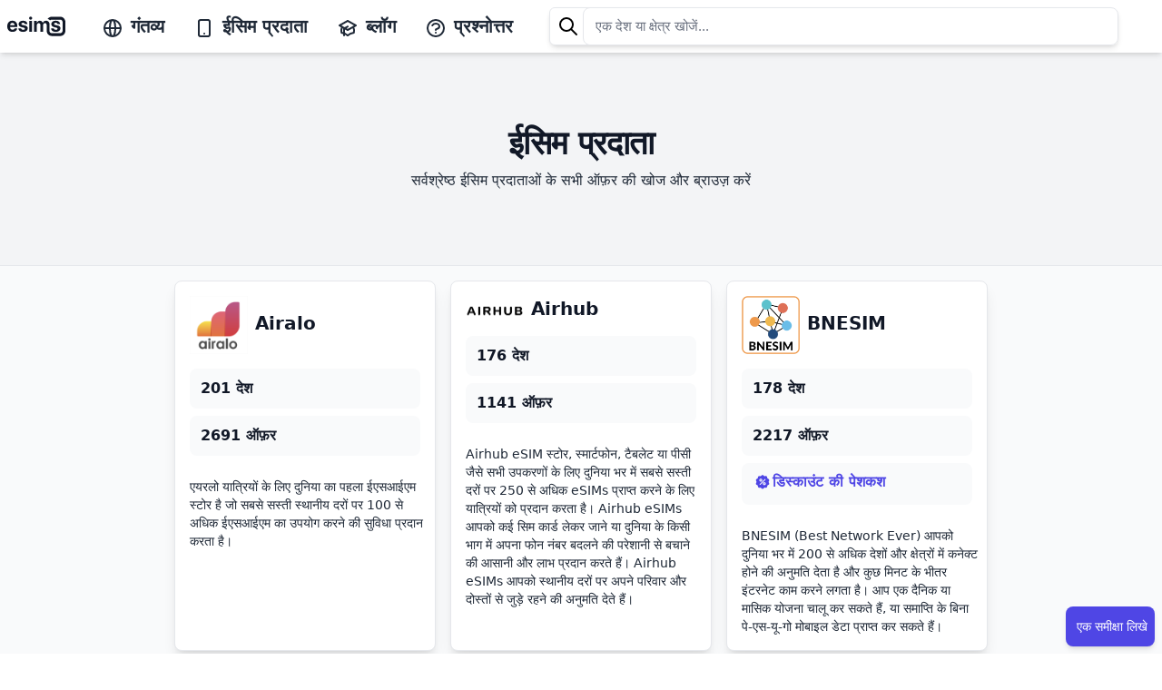

--- FILE ---
content_type: text/html; charset=utf-8
request_url: https://esims.io/hi/providers
body_size: 66779
content:
<!DOCTYPE html><html class="scroll-smooth" lang="hi"><head><meta charSet="utf-8"/><meta name="viewport" content="width=device-width, height=device-height, initial-scale=1.0, user-scalable=no;user-scalable=0;"/><meta property="og:type" content="website"/><link rel="icon" href="/favicon.ico"/><meta property="og:image" content="https://esims.io/esims-og.png"/><meta name="apple-itunes-app" content="app-id=1475110563"/><link rel="apple-touch-icon" href="/apple-touch-icon.png"/><link rel="apple-touch-icon" sizes="57x57" href="/apple-touch-icon-57x57.png"/><link rel="apple-touch-icon" sizes="72x72" href="/apple-touch-icon-72x72.png"/><link rel="apple-touch-icon" sizes="76x76" href="/apple-touch-icon-76x76.png"/><link rel="apple-touch-icon" sizes="114x114" href="/apple-touch-icon-114x114.png"/><link rel="apple-touch-icon" sizes="120x120" href="/apple-touch-icon-120x120.png"/><link rel="apple-touch-icon" sizes="144x144" href="/apple-touch-icon-144x144.png"/><link rel="apple-touch-icon" sizes="152x152" href="/apple-touch-icon-152x152.png"/><link rel="apple-touch-icon" sizes="180x180" href="/apple-touch-icon-180x180.png"/><title>सर्वश्रेष्ठ पूर्वनिर्धारित ईसिम प्रदाता - esims.io</title><meta name="title" content="सर्वश्रेष्ठ पूर्वनिर्धारित ईसिम प्रदाता - esims.io"/><meta property="og:title" content="सर्वश्रेष्ठ पूर्वनिर्धारित ईसिम प्रदाता - esims.io"/><meta name="description" content="विश्व के सैकड़ों देशों में यात्रा के लिए पूर्वनिर्धारित डेटा ईसिम योजनाओं की पेशकश करने वाले प्रदाताओं की खोज करें।"/><meta property="og:description" content="विश्व के सैकड़ों देशों में यात्रा के लिए पूर्वनिर्धारित डेटा ईसिम योजनाओं की पेशकश करने वाले प्रदाताओं की खोज करें।"/><meta property="og:url" content="https://esims.io/hi/providers?srsltid=AfmBOoo_NgF3OsrHWF-tBj_YHbMv4DYOZdaqHAQjJvUO5kOHVANKR_WF"/><meta property="og:locale" content="hi"/><link rel="alternate" hrefLang="x-default" href="https://esims.io/providers?srsltid=AfmBOoo_NgF3OsrHWF-tBj_YHbMv4DYOZdaqHAQjJvUO5kOHVANKR_WF"/><link rel="alternate" hrefLang="en" href="https://esims.io/en/providers?srsltid=AfmBOoo_NgF3OsrHWF-tBj_YHbMv4DYOZdaqHAQjJvUO5kOHVANKR_WF"/><link rel="alternate" hrefLang="fr" href="https://esims.io/fr/providers?srsltid=AfmBOoo_NgF3OsrHWF-tBj_YHbMv4DYOZdaqHAQjJvUO5kOHVANKR_WF"/><link rel="alternate" hrefLang="es" href="https://esims.io/es/providers?srsltid=AfmBOoo_NgF3OsrHWF-tBj_YHbMv4DYOZdaqHAQjJvUO5kOHVANKR_WF"/><link rel="alternate" hrefLang="it" href="https://esims.io/it/providers?srsltid=AfmBOoo_NgF3OsrHWF-tBj_YHbMv4DYOZdaqHAQjJvUO5kOHVANKR_WF"/><link rel="alternate" hrefLang="de" href="https://esims.io/de/providers?srsltid=AfmBOoo_NgF3OsrHWF-tBj_YHbMv4DYOZdaqHAQjJvUO5kOHVANKR_WF"/><link rel="alternate" hrefLang="pt" href="https://esims.io/pt/providers?srsltid=AfmBOoo_NgF3OsrHWF-tBj_YHbMv4DYOZdaqHAQjJvUO5kOHVANKR_WF"/><link rel="alternate" hrefLang="hi" href="https://esims.io/hi/providers?srsltid=AfmBOoo_NgF3OsrHWF-tBj_YHbMv4DYOZdaqHAQjJvUO5kOHVANKR_WF"/><link rel="alternate" hrefLang="ja" href="https://esims.io/ja/providers?srsltid=AfmBOoo_NgF3OsrHWF-tBj_YHbMv4DYOZdaqHAQjJvUO5kOHVANKR_WF"/><meta name="next-head-count" content="31"/><script async="" src="https://www.googletagmanager.com/gtag/js?id=G-3LVFBRKN1T"></script><script>
            window.dataLayer = window.dataLayer || [];
            function gtag(){dataLayer.push(arguments);}
            gtag('js', new Date());
            gtag('config', 'G-3LVFBRKN1T', {
              page_path: window.location.pathname,
            });
          </script><link rel="preload" href="/_next/static/css/7c7214b6d6ef921f.css" as="style"/><link rel="stylesheet" href="/_next/static/css/7c7214b6d6ef921f.css" data-n-g=""/><noscript data-n-css=""></noscript><script defer="" nomodule="" src="/_next/static/chunks/polyfills-c67a75d1b6f99dc8.js"></script><script src="/_next/static/chunks/webpack-2ec64e43de9e8796.js" defer=""></script><script src="/_next/static/chunks/framework-bb5c596eafb42b22.js" defer=""></script><script src="/_next/static/chunks/main-402ecc11c8f95631.js" defer=""></script><script src="/_next/static/chunks/pages/_app-00936c61f88e1a5c.js" defer=""></script><script src="/_next/static/chunks/129-2366a27b2cae36a6.js" defer=""></script><script src="/_next/static/chunks/189-047feeabd716396f.js" defer=""></script><script src="/_next/static/chunks/pages/providers-f24c47c64ef10fd3.js" defer=""></script><script src="/_next/static/Mv2NMr5YbAkZBjFk5VcX7/_buildManifest.js" defer=""></script><script src="/_next/static/Mv2NMr5YbAkZBjFk5VcX7/_ssgManifest.js" defer=""></script></head><body><div id="__next" data-reactroot=""><div class="bg-white antialiased"><div class="sticky top-0 z-30"><div><div class=" bg-white py-1 lg:py-1 shadow-md "><div><div></div></div><div class="mx-auto px-2"><div class="flex justify-between items-center lg:py-1 space-x-2 lg:space-x-10"><div class=" inline-flex "><div class="lg:hidden"><button type="button" class="bg-white rounded-md py-2 text-gray-800 hover:text-gray-800 hover:bg-gray-100 focus:outline-none focus:ring-2 focus:ring-inset focus:ring-red-500 "><svg class="h-6 w-6 inline text-gray-800" xmlns="http://www.w3.org/2000/svg" fill="none" viewBox="0 0 24 24" stroke="currentColor" aria-hidden="true"><path stroke-linecap="round" stroke-linejoin="round" stroke-width="2" d="M4 6h16M4 12h16M4 18h16"></path></svg></button></div><div class="my-auto ml-2 lg:ml-0 w-16 lg:w-auto "><div><span class="sr-only">esims.io</span><a href="/hi/" class="flex title-font font-medium items-center text-gray-900 lg:mb-0"><span style="box-sizing:border-box;display:inline-block;overflow:hidden;width:initial;height:initial;background:none;opacity:1;border:0;margin:0;padding:0;position:relative;max-width:100%"><span style="box-sizing:border-box;display:block;width:initial;height:initial;background:none;opacity:1;border:0;margin:0;padding:0;max-width:100%"><img style="display:block;max-width:100%;width:initial;height:initial;background:none;opacity:1;border:0;margin:0;padding:0" alt="" aria-hidden="true" src="data:image/svg+xml,%3csvg%20xmlns=%27http://www.w3.org/2000/svg%27%20version=%271.1%27%20width=%2764%27%20height=%2724%27/%3e"/></span><img alt="esims.io logo" src="[data-uri]" decoding="async" data-nimg="intrinsic" style="position:absolute;top:0;left:0;bottom:0;right:0;box-sizing:border-box;padding:0;border:none;margin:auto;display:block;width:0;height:0;min-width:100%;max-width:100%;min-height:100%;max-height:100%"/><noscript><img alt="esims.io logo" srcSet="/esimslogo.svg 1x, /esimslogo.svg 2x" src="/esimslogo.svg" decoding="async" data-nimg="intrinsic" style="position:absolute;top:0;left:0;bottom:0;right:0;box-sizing:border-box;padding:0;border:none;margin:auto;display:block;width:0;height:0;min-width:100%;max-width:100%;min-height:100%;max-height:100%" loading="lazy"/></noscript></span></a></div></div></div><nav class="hidden lg:block justify-start space-x-4 lg:space-x-2 text-md xl:space-x-8 xl:text-xl"><a href="/hi/countries-and-regions" class="font-semibold text-gray-800 hover:text-gray-900 inline"><svg xmlns="http://www.w3.org/2000/svg" class="h-6 w-6 inline mr-2" fill="none" viewBox="0 0 24 24" stroke="currentColor"><path stroke-linecap="round" stroke-linejoin="round" stroke-width="2" d="M21 12a9 9 0 01-9 9m9-9a9 9 0 00-9-9m9 9H3m9 9a9 9 0 01-9-9m9 9c1.657 0 3-4.03 3-9s-1.343-9-3-9m0 18c-1.657 0-3-4.03-3-9s1.343-9 3-9m-9 9a9 9 0 019-9"></path></svg>गंतव्य</a><a href="/hi/providers" class="font-semibold text-gray-800 hover:text-gray-900 inline"><svg xmlns="http://www.w3.org/2000/svg" class="h-6 w-6 mr-2 inline" fill="none" viewBox="0 0 24 24" stroke="currentColor"><path stroke-linecap="round" stroke-linejoin="round" stroke-width="2" d="M12 18h.01M8 21h8a2 2 0 002-2V5a2 2 0 00-2-2H8a2 2 0 00-2 2v14a2 2 0 002 2z"></path></svg>ईसिम प्रदाता</a><a href="/hi/blog" class="font-semibold text-gray-800 hover:text-gray-900 inline"><svg xmlns="http://www.w3.org/2000/svg" class="h-6 w-6 mr-2 inline" fill="none" viewBox="0 0 24 24" stroke="currentColor"><path d="M12 14l9-5-9-5-9 5 9 5z"></path><path d="M12 14l6.16-3.422a12.083 12.083 0 01.665 6.479A11.952 11.952 0 0012 20.055a11.952 11.952 0 00-6.824-2.998 12.078 12.078 0 01.665-6.479L12 14z"></path><path stroke-linecap="round" stroke-linejoin="round" stroke-width="2" d="M12 14l9-5-9-5-9 5 9 5zm0 0l6.16-3.422a12.083 12.083 0 01.665 6.479A11.952 11.952 0 0012 20.055a11.952 11.952 0 00-6.824-2.998 12.078 12.078 0 01.665-6.479L12 14zm-4 6v-7.5l4-2.222"></path></svg>ब्लॉग</a><a href="/hi/faq" class="font-semibold text-gray-800 hover:text-gray-900"><svg xmlns="http://www.w3.org/2000/svg" class="h-6 w-6 mr-2 inline" fill="none" viewBox="0 0 24 24" stroke="currentColor"><path stroke-linecap="round" stroke-linejoin="round" stroke-width="2" d="M8.228 9c.549-1.165 2.03-2 3.772-2 2.21 0 4 1.343 4 3 0 1.4-1.278 2.575-3.006 2.907-.542.104-.994.54-.994 1.093m0 3h.01M21 12a9 9 0 11-18 0 9 9 0 0118 0z"></path></svg>प्रश्नोत्तर</a></nav><div class="justify-start flex-grow "><div class="flex overflow-visible w-full shadow-md rounded-lg"><div class="overflow-hidden py-1 pr-3 pl-2 my-auto mr-3 -mr-2 text-2xl bg-white rounded-l-md border border-gray-200 cursor-default"><svg xmlns="http://www.w3.org/2000/svg" class="h-6 w-6 my-1" fill="none" viewBox="0 0 24 24" stroke="currentColor"><path stroke-linecap="round" stroke-linejoin="round" stroke-width="2" d="M21 21l-6-6m2-5a7 7 0 11-14 0 7 7 0 0114 0z"></path></svg></div><div class="Autocomplete hidden w-full"><div><div><div class="sc-eCYdqJ fmfAt"><div class="wrapper"><div class="sc-hKMtZM fXsTwl"><input class="text-ellipsis overflow-hidden" spellcheck="false" value="" placeholder="एक देश या क्षेत्र खोजें..."/></div></div></div></div></div></div></div></div><div class="flex"><div class=" hidden"><button type="button" class="rounded bg-gray-50 px-2 py-2 text-xs lg:text-sm lg:text-md font-semibold text-gray-900 shadow-sm ring-1 ring-inset ring-gray-200 hover:bg-gray-50 h-full flex flex-row space-x-3 align-middle"><div>HI<!-- --> -<!-- --> <!-- -->USD</div><div class="-mt-1 text-gray-400 scale-x-125">⌄</div></button></div><div class="fixed bottom-6 right-2 py-4 h-12"><button class="shadow-md mt-1 ml-0.5 pl-1 py-3 flex transition-all duration-500 bg-indigo-600 hover:bg-indigo-700 rounded-lg shadow-sm hover:shadow-md"><p class="px-2 text-sm text-center my-auto font-medium text-white truncate">एक समीक्षा लिखे</p></button></div></div></div></div><div class="invisible hidden border border-gray-200 bg-gray-50  px-2 w-full py-2 lg:py-4 z-40 overflow-y-hidden   shadow-xl top-0   "><div class="flex flex-row justify-between "><span style="box-sizing:border-box;display:inline-block;overflow:hidden;width:initial;height:initial;background:none;opacity:1;border:0;margin:0;padding:0;position:relative;max-width:100%"><span style="box-sizing:border-box;display:block;width:initial;height:initial;background:none;opacity:1;border:0;margin:0;padding:0;max-width:100%"><img style="display:block;max-width:100%;width:initial;height:initial;background:none;opacity:1;border:0;margin:0;padding:0" alt="" aria-hidden="true" src="data:image/svg+xml,%3csvg%20xmlns=%27http://www.w3.org/2000/svg%27%20version=%271.1%27%20width=%2764%27%20height=%2724%27/%3e"/></span><img alt="esims.io logo" src="[data-uri]" decoding="async" data-nimg="intrinsic" style="position:absolute;top:0;left:0;bottom:0;right:0;box-sizing:border-box;padding:0;border:none;margin:auto;display:block;width:0;height:0;min-width:100%;max-width:100%;min-height:100%;max-height:100%"/><noscript><img alt="esims.io logo" srcSet="/esimslogo.svg 1x, /esimslogo.svg 2x" src="/esimslogo.svg" decoding="async" data-nimg="intrinsic" style="position:absolute;top:0;left:0;bottom:0;right:0;box-sizing:border-box;padding:0;border:none;margin:auto;display:block;width:0;height:0;min-width:100%;max-width:100%;min-height:100%;max-height:100%" loading="lazy"/></noscript></span><button type="button" class="rounded-md text-gray-900 focus:outline-none focus:ring-2 focus:ring-white"><svg xmlns="http://www.w3.org/2000/svg" fill="none" viewBox="0 0 24 24" stroke-width="2" stroke="currentColor" aria-hidden="true" class="ml-1 flex h-8 w-8 top-2 right-2"><path stroke-linecap="round" stroke-linejoin="round" d="M6 18L18 6M6 6l12 12"></path></svg></button></div><div class="flex flex-row justify-end space-x-2 pt-2 lg:space-x-10 lg:px-60 overflow-x-hidden "><div class="w-full bg-white border border-gray-200 p-2 rounded-lg shadow-md overflow-y-auto max-h-[65vh] lg:max-h-[50vh] mb-4"><fieldset class="w-full"><legend class="text-base font-semibold text-gray-900">भाषा</legend><div class="mt-2 divide-y divide-gray-200 border-b border-t border-gray-200"><label for="locale-en" class="block relative flex items-center py-2 cursor-pointer w-full"><div class="min-w-0 flex-1 text-sm leading-6"><span class="select-none font-medium text-gray-900">English 🇺🇸 (EN)</span></div><div class="ml-3 flex h-6 items-center"><input type="radio" id="locale-en" name="locale" value="en" class="h-4 w-4 border-gray-300 text-indigo-600 focus:ring-indigo-600"/></div></label><label for="locale-fr" class="block relative flex items-center py-2 cursor-pointer w-full"><div class="min-w-0 flex-1 text-sm leading-6"><span class="select-none font-medium text-gray-900">Français 🇫🇷 (FR)</span></div><div class="ml-3 flex h-6 items-center"><input type="radio" id="locale-fr" name="locale" value="fr" class="h-4 w-4 border-gray-300 text-indigo-600 focus:ring-indigo-600"/></div></label><label for="locale-es" class="block relative flex items-center py-2 cursor-pointer w-full"><div class="min-w-0 flex-1 text-sm leading-6"><span class="select-none font-medium text-gray-900">Español 🇪🇸 (ES)</span></div><div class="ml-3 flex h-6 items-center"><input type="radio" id="locale-es" name="locale" value="es" class="h-4 w-4 border-gray-300 text-indigo-600 focus:ring-indigo-600"/></div></label><label for="locale-it" class="block relative flex items-center py-2 cursor-pointer w-full"><div class="min-w-0 flex-1 text-sm leading-6"><span class="select-none font-medium text-gray-900">Italiano 🇮🇹 (IT)</span></div><div class="ml-3 flex h-6 items-center"><input type="radio" id="locale-it" name="locale" value="it" class="h-4 w-4 border-gray-300 text-indigo-600 focus:ring-indigo-600"/></div></label><label for="locale-de" class="block relative flex items-center py-2 cursor-pointer w-full"><div class="min-w-0 flex-1 text-sm leading-6"><span class="select-none font-medium text-gray-900">Deutsch 🇩🇪 (DE)</span></div><div class="ml-3 flex h-6 items-center"><input type="radio" id="locale-de" name="locale" value="de" class="h-4 w-4 border-gray-300 text-indigo-600 focus:ring-indigo-600"/></div></label><label for="locale-pt" class="block relative flex items-center py-2 cursor-pointer w-full"><div class="min-w-0 flex-1 text-sm leading-6"><span class="select-none font-medium text-gray-900">Português 🇵🇹 (PT)</span></div><div class="ml-3 flex h-6 items-center"><input type="radio" id="locale-pt" name="locale" value="pt" class="h-4 w-4 border-gray-300 text-indigo-600 focus:ring-indigo-600"/></div></label><label for="locale-hi" class="block relative flex items-center py-2 cursor-pointer w-full"><div class="min-w-0 flex-1 text-sm leading-6"><span class="select-none font-medium text-gray-900">हिन्दी 🇮🇳 (HI)</span></div><div class="ml-3 flex h-6 items-center"><input type="radio" id="locale-hi" name="locale" value="hi" class="h-4 w-4 border-gray-300 text-indigo-600 focus:ring-indigo-600" checked=""/></div></label><label for="locale-ja" class="block relative flex items-center py-2 cursor-pointer w-full"><div class="min-w-0 flex-1 text-sm leading-6"><span class="select-none font-medium text-gray-900">日本語 🇯🇵 (JA)</span></div><div class="ml-3 flex h-6 items-center"><input type="radio" id="locale-ja" name="locale" value="ja" class="h-4 w-4 border-gray-300 text-indigo-600 focus:ring-indigo-600"/></div></label></div></fieldset></div><div class="w-full bg-white border border-gray-200 p-2 rounded-lg shadow-md overflow-y-auto max-h-[65vh] lg:max-h-[50vh] mb-4"><fieldset class="w-full"><legend class="text-base font-semibold text-gray-900 bg-white z-10">मुद्रा</legend><div class="mt-2 divide-y divide-gray-200 border-b border-t border-gray-200"><label for="currency-EUR" class="block relative flex items-center py-2 cursor-pointer w-full"><div class="min-w-0 flex-1 text-sm leading-6"><span class="select-none font-medium text-gray-900">EUR<!-- --> (<!-- -->€<!-- -->)</span></div><div class="ml-3 flex h-6 items-center"><input type="radio" id="currency-EUR" name="currency" value="EUR" class="h-4 w-4 border-gray-300 text-indigo-600 focus:ring-indigo-600"/></div></label><label for="currency-USD" class="block relative flex items-center py-2 cursor-pointer w-full"><div class="min-w-0 flex-1 text-sm leading-6"><span class="select-none font-medium text-gray-900">USD<!-- --> (<!-- -->$<!-- -->)</span></div><div class="ml-3 flex h-6 items-center"><input type="radio" id="currency-USD" name="currency" value="USD" class="h-4 w-4 border-gray-300 text-indigo-600 focus:ring-indigo-600" checked=""/></div></label><label for="currency-JPY" class="block relative flex items-center py-2 cursor-pointer w-full"><div class="min-w-0 flex-1 text-sm leading-6"><span class="select-none font-medium text-gray-900">JPY<!-- --> (<!-- -->¥<!-- -->)</span></div><div class="ml-3 flex h-6 items-center"><input type="radio" id="currency-JPY" name="currency" value="JPY" class="h-4 w-4 border-gray-300 text-indigo-600 focus:ring-indigo-600"/></div></label><label for="currency-GBP" class="block relative flex items-center py-2 cursor-pointer w-full"><div class="min-w-0 flex-1 text-sm leading-6"><span class="select-none font-medium text-gray-900">GBP<!-- --> (<!-- -->£<!-- -->)</span></div><div class="ml-3 flex h-6 items-center"><input type="radio" id="currency-GBP" name="currency" value="GBP" class="h-4 w-4 border-gray-300 text-indigo-600 focus:ring-indigo-600"/></div></label><label for="currency-AUD" class="block relative flex items-center py-2 cursor-pointer w-full"><div class="min-w-0 flex-1 text-sm leading-6"><span class="select-none font-medium text-gray-900">AUD<!-- --> (<!-- -->$<!-- -->)</span></div><div class="ml-3 flex h-6 items-center"><input type="radio" id="currency-AUD" name="currency" value="AUD" class="h-4 w-4 border-gray-300 text-indigo-600 focus:ring-indigo-600"/></div></label><label for="currency-CHF" class="block relative flex items-center py-2 cursor-pointer w-full"><div class="min-w-0 flex-1 text-sm leading-6"><span class="select-none font-medium text-gray-900">CHF<!-- --> (<!-- -->CHF<!-- -->)</span></div><div class="ml-3 flex h-6 items-center"><input type="radio" id="currency-CHF" name="currency" value="CHF" class="h-4 w-4 border-gray-300 text-indigo-600 focus:ring-indigo-600"/></div></label><label for="currency-CNY" class="block relative flex items-center py-2 cursor-pointer w-full"><div class="min-w-0 flex-1 text-sm leading-6"><span class="select-none font-medium text-gray-900">CNY<!-- --> (<!-- -->¥/元<!-- -->)</span></div><div class="ml-3 flex h-6 items-center"><input type="radio" id="currency-CNY" name="currency" value="CNY" class="h-4 w-4 border-gray-300 text-indigo-600 focus:ring-indigo-600"/></div></label><label for="currency-SEK" class="block relative flex items-center py-2 cursor-pointer w-full"><div class="min-w-0 flex-1 text-sm leading-6"><span class="select-none font-medium text-gray-900">SEK<!-- --> (<!-- -->kr<!-- -->)</span></div><div class="ml-3 flex h-6 items-center"><input type="radio" id="currency-SEK" name="currency" value="SEK" class="h-4 w-4 border-gray-300 text-indigo-600 focus:ring-indigo-600"/></div></label><label for="currency-NZD" class="block relative flex items-center py-2 cursor-pointer w-full"><div class="min-w-0 flex-1 text-sm leading-6"><span class="select-none font-medium text-gray-900">NZD<!-- --> (<!-- -->$<!-- -->)</span></div><div class="ml-3 flex h-6 items-center"><input type="radio" id="currency-NZD" name="currency" value="NZD" class="h-4 w-4 border-gray-300 text-indigo-600 focus:ring-indigo-600"/></div></label><label for="currency-INR" class="block relative flex items-center py-2 cursor-pointer w-full"><div class="min-w-0 flex-1 text-sm leading-6"><span class="select-none font-medium text-gray-900">INR<!-- --> (<!-- -->₹<!-- -->)</span></div><div class="ml-3 flex h-6 items-center"><input type="radio" id="currency-INR" name="currency" value="INR" class="h-4 w-4 border-gray-300 text-indigo-600 focus:ring-indigo-600"/></div></label><label for="currency-RUB" class="block relative flex items-center py-2 cursor-pointer w-full"><div class="min-w-0 flex-1 text-sm leading-6"><span class="select-none font-medium text-gray-900">RUB<!-- --> (<!-- -->₽<!-- -->)</span></div><div class="ml-3 flex h-6 items-center"><input type="radio" id="currency-RUB" name="currency" value="RUB" class="h-4 w-4 border-gray-300 text-indigo-600 focus:ring-indigo-600"/></div></label><label for="currency-CAD" class="block relative flex items-center py-2 cursor-pointer w-full"><div class="min-w-0 flex-1 text-sm leading-6"><span class="select-none font-medium text-gray-900">CAD<!-- --> (<!-- -->$<!-- -->)</span></div><div class="ml-3 flex h-6 items-center"><input type="radio" id="currency-CAD" name="currency" value="CAD" class="h-4 w-4 border-gray-300 text-indigo-600 focus:ring-indigo-600"/></div></label></div></fieldset></div></div></div><div class="hidden" role="button" tabindex="0"></div></div></div></div><div class="bg-gray-50 antialiased z-20 "><style>
      #nprogress {
        pointer-events: none;
      }
      #nprogress .bar {
        background: #29D;
        position: fixed;
        z-index: 9999;
        top: 0;
        left: 0;
        width: 100%;
        height: 4px;
      }
      #nprogress .peg {
        display: block;
        position: absolute;
        right: 0px;
        width: 100px;
        height: 100%;
        box-shadow: 0 0 10px #29D, 0 0 5px #29D;
        opacity: 1;
        -webkit-transform: rotate(3deg) translate(0px, -4px);
        -ms-transform: rotate(3deg) translate(0px, -4px);
        transform: rotate(3deg) translate(0px, -4px);
      }
      #nprogress .spinner {
        display: block;
        position: fixed;
        z-index: 1031;
        top: 15px;
        right: 15px;
      }
      #nprogress .spinner-icon {
        width: 18px;
        height: 18px;
        box-sizing: border-box;
        border: solid 2px transparent;
        border-top-color: #29D;
        border-left-color: #29D;
        border-radius: 50%;
        -webkit-animation: nprogresss-spinner 400ms linear infinite;
        animation: nprogress-spinner 400ms linear infinite;
      }
      .nprogress-custom-parent {
        overflow: hidden;
        position: relative;
      }
      .nprogress-custom-parent #nprogress .spinner,
      .nprogress-custom-parent #nprogress .bar {
        position: absolute;
      }
      @-webkit-keyframes nprogress-spinner {
        0% {
          -webkit-transform: rotate(0deg);
        }
        100% {
          -webkit-transform: rotate(360deg);
        }
      }
      @keyframes nprogress-spinner {
        0% {
          transform: rotate(0deg);
        }
        100% {
          transform: rotate(360deg);
        }
      }
    </style><div><div class="bg-gray-50 App"><div><div><div class="h-auto"><section class="z-10 w-full h-auto text-center py-auto border-b bg-gray-100 border-gray-200 mb-4"><div class="py-10 md:py-20 mx-auto max-w-2xl align-middle"><h1 class="text-3xl lg:text-4xl font-extrabold tracking-tight text-gray-900 mb-2">ईसिम प्रदाता</h1><h2 class="leading-relaxed text-gray-800">सर्वश्रेष्ठ ईसिम प्रदाताओं के सभी ऑफ़र की खोज और ब्राउज़ करें</h2></div></section></div></div></div><div class="mx-auto max-w-4xl"><div class="grid grid-cols-1 md:grid-cols-3 gap-4 px-2 md:px-0"><article class="hover:shadow-2xl ease-out duration-300 bg-white border border-gray-200 rounded-lg shadow-lg cursor-pointer relative"><a href="/hi/providers/airalo"><div><div class="ml-4 mt-4"><img src="https://esims-blog.imgix.net/6mVQTTjhFNpPo04Z2r1VSD/f604421cd46a8fa9f9c2c15013b3018c/UAh5Xkk7_400x400.png" alt="Airalo" class="inline object-scale-down w-16"/><h3 class="ml-2 text-gray-900 text-xl font-bold inline">Airalo</h3></div><div class="mx-2 my-4"><p class=" text-md leading-tight font-bold text-gray-900 m-2 p-3 bg-gray-50 rounded-lg">201 देश</p><p class=" text-md leading-tight font-bold text-gray-900 m-2 p-3 bg-gray-50 rounded-lg ">2691 ऑफ़र</p><p class="text-left block ml-2 mt-6 text-sm text-gray-800 mb-2">एयरलो यात्रियों के लिए दुनिया का पहला ईएसआईएम स्टोर है जो सबसे सस्ती स्थानीय दरों पर 100 से अधिक ईएसआईएम का उपयोग करने की सुविधा प्रदान करता है।</p></div></div></a></article><article class="hover:shadow-2xl ease-out duration-300 bg-white border border-gray-200 rounded-lg shadow-lg cursor-pointer relative"><a href="/hi/providers/airhub"><div><div class="ml-4 mt-4"><img src="https://esims.imgix.net/logos/airhub_logo-min.png" alt="Airhub" class="inline object-scale-down w-16"/><h3 class="ml-2 text-gray-900 text-xl font-bold inline">Airhub</h3></div><div class="mx-2 my-4"><p class=" text-md leading-tight font-bold text-gray-900 m-2 p-3 bg-gray-50 rounded-lg">176 देश</p><p class=" text-md leading-tight font-bold text-gray-900 m-2 p-3 bg-gray-50 rounded-lg ">1141 ऑफ़र</p><p class="text-left block ml-2 mt-6 text-sm text-gray-800 mb-2">Airhub eSIM स्टोर, स्मार्टफोन, टैबलेट या पीसी जैसे सभी उपकरणों के लिए दुनिया भर में सबसे सस्ती दरों पर 250 से अधिक eSIMs प्राप्त करने के लिए यात्रियों को प्रदान करता है। Airhub eSIMs आपको कई सिम कार्ड लेकर जाने या दुनिया के किसी भाग में अपना फोन नंबर बदलने की परेशानी से बचाने की आसानी और लाभ प्रदान करते हैं। Airhub eSIMs आपको स्थानीय दरों पर अपने परिवार और दोस्तों से जुड़े रहने की अनुमति देते हैं।</p></div></div></a></article><article class="hover:shadow-2xl ease-out duration-300 bg-white border border-gray-200 rounded-lg shadow-lg cursor-pointer relative"><a href="/hi/providers/bnesim"><div><div class="ml-4 mt-4"><img src="https://esims.imgix.net/logos/bnesim-logo-2023.png" alt="BNESIM" class="inline object-scale-down w-16"/><h3 class="ml-2 text-gray-900 text-xl font-bold inline">BNESIM</h3></div><div class="mx-2 my-4"><p class=" text-md leading-tight font-bold text-gray-900 m-2 p-3 bg-gray-50 rounded-lg">178 देश</p><p class=" text-md leading-tight font-bold text-gray-900 m-2 p-3 bg-gray-50 rounded-lg ">2217 ऑफ़र</p><div class="flex items-center m-2 p-3 bg-gray-50 rounded-lg "><span style="box-sizing:border-box;display:inline-block;overflow:hidden;width:initial;height:initial;background:none;opacity:1;border:0;margin:0;padding:0;position:relative;max-width:100%"><span style="box-sizing:border-box;display:block;width:initial;height:initial;background:none;opacity:1;border:0;margin:0;padding:0;max-width:100%"><img style="display:block;max-width:100%;width:initial;height:initial;background:none;opacity:1;border:0;margin:0;padding:0" alt="" aria-hidden="true" src="data:image/svg+xml,%3csvg%20xmlns=%27http://www.w3.org/2000/svg%27%20version=%271.1%27%20width=%2722%27%20height=%2722%27/%3e"/></span><img alt="discount code" src="[data-uri]" decoding="async" data-nimg="intrinsic" style="position:absolute;top:0;left:0;bottom:0;right:0;box-sizing:border-box;padding:0;border:none;margin:auto;display:block;width:0;height:0;min-width:100%;max-width:100%;min-height:100%;max-height:100%"/><noscript><img alt="discount code" srcSet="/discount.svg 1x, /discount.svg 2x" src="/discount.svg" decoding="async" data-nimg="intrinsic" style="position:absolute;top:0;left:0;bottom:0;right:0;box-sizing:border-box;padding:0;border:none;margin:auto;display:block;width:0;height:0;min-width:100%;max-width:100%;min-height:100%;max-height:100%" loading="lazy"/></noscript></span> <div class=" text-md -mt-1 leading-tight font-bold text-indigo-600">डिस्काउंट की पेशकश</div></div><p class="text-left block ml-2 mt-6 text-sm text-gray-800 mb-2">BNESIM (Best Network Ever) आपको दुनिया भर में 200 से अधिक देशों और क्षेत्रों में कनेक्ट होने की अनुमति देता है और कुछ मिनट के भीतर इंटरनेट काम करने लगता है। आप एक दैनिक या मासिक योजना चालू कर सकते हैं, या समाप्ति के बिना पे-एस-यू-गो मोबाइल डेटा प्राप्त कर सकते हैं।</p></div></div></a></article><article class="hover:shadow-2xl ease-out duration-300 bg-white border border-gray-200 rounded-lg shadow-lg cursor-pointer relative"><a href="/hi/providers/bouygues"><div><div class="ml-4 mt-4"><img src="https://esims.imgix.net/logos/logo-bouygues.png" alt="Bouygues Telecom" class="inline object-scale-down w-16"/><h3 class="ml-2 text-gray-900 text-xl font-bold inline">Bouygues Telecom</h3></div><div class="mx-2 my-4"><p class=" text-md leading-tight font-bold text-gray-900 m-2 p-3 bg-gray-50 rounded-lg">38 देश</p><p class=" text-md leading-tight font-bold text-gray-900 m-2 p-3 bg-gray-50 rounded-lg ">1 ऑफ़र</p><p class="text-left block ml-2 mt-6 text-sm text-gray-800 mb-2">Bouygues Telecom एक फ्रांसीसी दूरसंचार ऑपरेटर है, बूयग्स समूह की एक सहायक कंपनी जो 1994 में बनाई गई थी। यह ऐतिहासिक तौर पर चार फ्रांसीसी राष्ट्रीय मोबाइल टेलीफोन ऑपरेटरों में तीसरा है, जो ऑरेंज और SFR के बाद फ्री मोबाइल से पहले आता है।</p></div></div></a></article><article class="hover:shadow-2xl ease-out duration-300 bg-white border border-gray-200 rounded-lg shadow-lg cursor-pointer relative"><a href="/hi/providers/dent"><div><div class="ml-4 mt-4"><img src="https://esims-blog.imgix.net/5ahV9eUjgkZ0FvyCgQXN7G/ed5ab033ffdb01e5f4c75e0d4a56f9b6/te__le__chargement.jpeg" alt="Dent" class="inline object-scale-down w-16"/><h3 class="ml-2 text-gray-900 text-xl font-bold inline">Dent</h3></div><div class="mx-2 my-4"><p class=" text-md leading-tight font-bold text-gray-900 m-2 p-3 bg-gray-50 rounded-lg">75 देश</p><p class=" text-md leading-tight font-bold text-gray-900 m-2 p-3 bg-gray-50 rounded-lg ">4 ऑफ़र</p><p class="text-left block ml-2 mt-6 text-sm text-gray-800 mb-2">DENT ने ईएसआईएम डिजिटल सिम कार्ड, मोबाइल डेटा पैकेज, वॉइस मिनट और टॉप-अप्स जैसे टेल्को संपत्तियों की खरीद और बिक्री के लिए एक वैश्विक मार्केटप्लेस विकसित किया है। 25 मिलियन से अधिक उपयोगकर्ता इनकी सेवाओं के लिए पंजीकृत हो चुके हैं, और उनकी प्लेटफॉर्म पर उपलब्ध 220 से अधिक टेलको उत्पादों के साथ।</p></div></div></a></article><article class="hover:shadow-2xl ease-out duration-300 bg-white border border-gray-200 rounded-lg shadow-lg cursor-pointer relative"><a href="/hi/providers/digital-republic"><div><div class="ml-4 mt-4"><img src="https://esims-blog.imgix.net/2yW2epI9iOFLE7B77marSJ/44caeff02b453a25fe633ae2d8033592/Group.png" alt="Digital Republic" class="inline object-scale-down w-16"/><h3 class="ml-2 text-gray-900 text-xl font-bold inline">Digital Republic</h3></div><div class="mx-2 my-4"><p class=" text-md leading-tight font-bold text-gray-900 m-2 p-3 bg-gray-50 rounded-lg">1 देश</p><p class=" text-md leading-tight font-bold text-gray-900 m-2 p-3 bg-gray-50 rounded-lg ">1 ऑफ़र</p><p class="text-left block ml-2 mt-6 text-sm text-gray-800 mb-2">Digital Republic ऑनलाइन पंजीकरण करके आपको स्विट्जरलैंड के लिए ईएसआईएम प्राप्त करने की सुविधा प्रदान करने वाले एक्षमता और नवाचारी प्रदाता है।</p></div></div></a></article><article class="hover:shadow-2xl ease-out duration-300 bg-white border border-gray-200 rounded-lg shadow-lg cursor-pointer relative"><a href="/hi/providers/dtac"><div><div class="ml-4 mt-4"><img src="https://esims.imgix.net/logos/dtac-logo.webp" alt="dtac" class="inline object-scale-down w-16"/><h3 class="ml-2 text-gray-900 text-xl font-bold inline">dtac</h3></div><div class="mx-2 my-4"><p class=" text-md leading-tight font-bold text-gray-900 m-2 p-3 bg-gray-50 rounded-lg">1 देश</p><p class=" text-md leading-tight font-bold text-gray-900 m-2 p-3 bg-gray-50 rounded-lg ">2 ऑफ़र</p><p class="text-left block ml-2 mt-6 text-sm text-gray-800 mb-2">DTAC थाईलैंड की एक प्रमुख दूरसंचार कंपनी है, जो मोबाइल और इंटरनेट सेवाएँ प्रदान करती है। यह देश के सबसे बड़े मोबाइल ऑपरेटरों में से एक है, जो उपभोक्ताओं और व्यवसायों दोनों को वॉयस, डेटा और डिजिटल समाधान प्रदान करता है। DTAC अपने ग्राहकों को पारंपरिक भौतिक सिम कार्ड के लिए एक आधुनिक और सुविधाजनक विकल्प प्रदान करने के लिए eSIM सेवाएँ प्रदान करता है।</p></div></div></a></article><article class="hover:shadow-2xl ease-out duration-300 bg-white border border-gray-200 rounded-lg shadow-lg cursor-pointer relative"><a href="/hi/providers/esimsm"><div><div class="ml-4 mt-4"><img src="https://esims.imgix.net/logos/esimsm-logo.webp" alt="eSIM.sm" class="inline object-scale-down w-16"/><h3 class="ml-2 text-gray-900 text-xl font-bold inline">eSIM.sm</h3></div><div class="mx-2 my-4"><p class=" text-md leading-tight font-bold text-gray-900 m-2 p-3 bg-gray-50 rounded-lg">178 देश</p><p class=" text-md leading-tight font-bold text-gray-900 m-2 p-3 bg-gray-50 rounded-lg ">885 ऑफ़र</p><p class="text-left block ml-2 mt-6 text-sm text-gray-800 mb-2">यह परियोजना यात्रा के प्रति हमारे जुनून से उपजी है और इस वेबसाइट के विकास में परिणत हुई है। इसे यात्रियों को प्रतिस्पर्धी कीमतों पर, जहां भी हों, इंटरनेट कनेक्टिविटी तक आसान पहुंच प्रदान करने के लिए डिज़ाइन किया गया है। हम अपने ग्राहकों की अंतर्राष्ट्रीय डेटा कनेक्टिविटी आवश्यकताओं को पूरा करने के लिए eSIM के विविध चयन की पेशकश करते हैं। हमारी योजनाएँ कुछ गीगाबाइट और दिनों से लेकर वार्षिक सदस्यता तक हैं।</p></div></div></a></article><article class="hover:shadow-2xl ease-out duration-300 bg-white border border-gray-200 rounded-lg shadow-lg cursor-pointer relative"><a href="/hi/providers/esim2fly"><div><div class="ml-4 mt-4"><img src="https://esims.imgix.net/logos/sim2fly-logo.png" alt="eSIM2Fly" class="inline object-scale-down w-16"/><h3 class="ml-2 text-gray-900 text-xl font-bold inline">eSIM2Fly</h3></div><div class="mx-2 my-4"><p class=" text-md leading-tight font-bold text-gray-900 m-2 p-3 bg-gray-50 rounded-lg">120 देश</p><p class=" text-md leading-tight font-bold text-gray-900 m-2 p-3 bg-gray-50 rounded-lg ">3 ऑफ़र</p><div class="flex items-center m-2 p-3 bg-gray-50 rounded-lg "><span style="box-sizing:border-box;display:inline-block;overflow:hidden;width:initial;height:initial;background:none;opacity:1;border:0;margin:0;padding:0;position:relative;max-width:100%"><span style="box-sizing:border-box;display:block;width:initial;height:initial;background:none;opacity:1;border:0;margin:0;padding:0;max-width:100%"><img style="display:block;max-width:100%;width:initial;height:initial;background:none;opacity:1;border:0;margin:0;padding:0" alt="" aria-hidden="true" src="data:image/svg+xml,%3csvg%20xmlns=%27http://www.w3.org/2000/svg%27%20version=%271.1%27%20width=%2722%27%20height=%2722%27/%3e"/></span><img alt="discount code" src="[data-uri]" decoding="async" data-nimg="intrinsic" style="position:absolute;top:0;left:0;bottom:0;right:0;box-sizing:border-box;padding:0;border:none;margin:auto;display:block;width:0;height:0;min-width:100%;max-width:100%;min-height:100%;max-height:100%"/><noscript><img alt="discount code" srcSet="/discount.svg 1x, /discount.svg 2x" src="/discount.svg" decoding="async" data-nimg="intrinsic" style="position:absolute;top:0;left:0;bottom:0;right:0;box-sizing:border-box;padding:0;border:none;margin:auto;display:block;width:0;height:0;min-width:100%;max-width:100%;min-height:100%;max-height:100%" loading="lazy"/></noscript></span> <div class=" text-md -mt-1 leading-tight font-bold text-indigo-600">डिस्काउंट की पेशकश</div></div><p class="text-left block ml-2 mt-6 text-sm text-gray-800 mb-2">eSIM2Fly आबेहद सस्ती और सुलभ यात्रा ईएसआईएम प्रदाता है जो एशिया में सबसे सम्मानित वायरलेस सेवा प्रदाताओं में से एक AIS से है।</p></div></div></a></article><article class="hover:shadow-2xl ease-out duration-300 bg-white border border-gray-200 rounded-lg shadow-lg cursor-pointer relative"><a href="/hi/providers/esimx"><div><div class="ml-4 mt-4"><img src="https://esims.imgix.net/logos/esimx-logo.webp" alt="eSIMX" class="inline object-scale-down w-16"/><h3 class="ml-2 text-gray-900 text-xl font-bold inline">eSIMX</h3></div><div class="mx-2 my-4"><p class=" text-md leading-tight font-bold text-gray-900 m-2 p-3 bg-gray-50 rounded-lg">152 देश</p><p class=" text-md leading-tight font-bold text-gray-900 m-2 p-3 bg-gray-50 rounded-lg ">957 ऑफ़र</p><div class="flex items-center m-2 p-3 bg-gray-50 rounded-lg "><span style="box-sizing:border-box;display:inline-block;overflow:hidden;width:initial;height:initial;background:none;opacity:1;border:0;margin:0;padding:0;position:relative;max-width:100%"><span style="box-sizing:border-box;display:block;width:initial;height:initial;background:none;opacity:1;border:0;margin:0;padding:0;max-width:100%"><img style="display:block;max-width:100%;width:initial;height:initial;background:none;opacity:1;border:0;margin:0;padding:0" alt="" aria-hidden="true" src="data:image/svg+xml,%3csvg%20xmlns=%27http://www.w3.org/2000/svg%27%20version=%271.1%27%20width=%2722%27%20height=%2722%27/%3e"/></span><img alt="discount code" src="[data-uri]" decoding="async" data-nimg="intrinsic" style="position:absolute;top:0;left:0;bottom:0;right:0;box-sizing:border-box;padding:0;border:none;margin:auto;display:block;width:0;height:0;min-width:100%;max-width:100%;min-height:100%;max-height:100%"/><noscript><img alt="discount code" srcSet="/discount.svg 1x, /discount.svg 2x" src="/discount.svg" decoding="async" data-nimg="intrinsic" style="position:absolute;top:0;left:0;bottom:0;right:0;box-sizing:border-box;padding:0;border:none;margin:auto;display:block;width:0;height:0;min-width:100%;max-width:100%;min-height:100%;max-height:100%" loading="lazy"/></noscript></span> <div class=" text-md -mt-1 leading-tight font-bold text-indigo-600">डिस्काउंट की पेशकश</div></div><p class="text-left block ml-2 mt-6 text-sm text-gray-800 mb-2">eSIMX के साथ अपनी उंगलियों पर दुनिया का अनुभव करें! जब आप नए गंतव्यों की खोज करें तो मोबाइल डेटा स्वतंत्रता की सहजता और सामर्थ्य को अपनाएं।</p></div></div></a></article><article class="hover:shadow-2xl ease-out duration-300 bg-white border border-gray-200 rounded-lg shadow-lg cursor-pointer relative"><a href="/hi/providers/etravelsim"><div><div class="ml-4 mt-4"><img src="https://esims.imgix.net/logos/estravelsim-logo.png" alt="eTravelSim" class="inline object-scale-down w-16"/><h3 class="ml-2 text-gray-900 text-xl font-bold inline">eTravelSim</h3></div><div class="mx-2 my-4"><p class=" text-md leading-tight font-bold text-gray-900 m-2 p-3 bg-gray-50 rounded-lg">169 देश</p><p class=" text-md leading-tight font-bold text-gray-900 m-2 p-3 bg-gray-50 rounded-lg ">1365 ऑफ़र</p><p class="text-left block ml-2 mt-6 text-sm text-gray-800 mb-2">eTravelSIM हमारी नवीनतम तकनीक, eSIM के उपयोग के माध्यम से प्रत्येक अंतर्राष्ट्रीय यात्री को जोड़ने के लिए मैट्रिक्स सेल्युलर द्वारा एक पहल है। 1995 में शुरू किया गया, मैट्रिक्स अंतरराष्ट्रीय कनेक्टिविटी में वैश्विक नेता है, जो 100 से अधिक देशों के लिए अंतरराष्ट्रीय सिम कार्ड पेश करता है, जो आपके गंतव्य पर पहुंचते ही आपको कनेक्टेड रहने में मदद करता है। हमारे नवीनतम ब्रांड eTravelSIM के माध्यम से, हम यह सुनिश्चित कर रहे हैं कि आप दुनिया में कभी भी और कहीं भी हमारी सेवाओं का लाभ उठा सकें।</p></div></div></a></article><article class="hover:shadow-2xl ease-out duration-300 bg-white border border-gray-200 rounded-lg shadow-lg cursor-pointer relative"><a href="/hi/providers/firsty"><div><div class="ml-4 mt-4"><img src="https://esims.imgix.net/logos/firsty-logo.webp" alt="Firsty" class="inline object-scale-down w-16"/><h3 class="ml-2 text-gray-900 text-xl font-bold inline">Firsty</h3></div><div class="mx-2 my-4"><p class=" text-md leading-tight font-bold text-gray-900 m-2 p-3 bg-gray-50 rounded-lg">188 देश</p><p class=" text-md leading-tight font-bold text-gray-900 m-2 p-3 bg-gray-50 rounded-lg ">9570 ऑफ़र</p><p class="text-left block ml-2 mt-6 text-sm text-gray-800 mb-2">Firsty यात्रियों के लिए अपने मुफ्त मोबाइल eSIM ऐप के साथ वैश्विक रूप से जुड़े रहने का एक आसान तरीका प्रदान करता है। Firsty ऐप के साथ, उपयोगकर्ता दुनिया भर में लगभग हर प्रदाता से स्वचालित रूप से जुड़े रहते हैं, जिससे सिम कार्ड बदलने या महंगे डेटा बंडल खरीदने की आवश्यकता समाप्त हो जाती है। बुनियादी वैश्विक डेटा कनेक्शन मुफ्त में प्रदान किया जाता है, जिससे उपयोगकर्ता संदेश भेज सकते हैं, ईमेल कर सकते हैं और व्हाट्सएप का वैश्विक स्तर पर उपयोग कर सकते हैं। उपयोगकर्ता उचित मूल्य पर अपने डेटा की गति को अपग्रेड करने या अधिक लचीलापन के लिए एक कस्टम प्लान चुनने का विकल्प भी चुन सकते हैं। 120 से अधिक देशों में कवरेज और सर्वश्रेष्ठ उपलब्ध नेटवर्क से स्वचालित कनेक्शन के साथ, Firsty यात्रियों के लिए एक सहज अनुभव सुनिश्चित करता है। इसके अतिरिक्त, उपयोगकर्ता किसी भी समस्या को हल करने के लिए ऐप में समर्थन और अक्सर पूछे जाने वाले प्रश्नों (FAQs) तक पहुंच सकते हैं।</p></div></div></a></article><article class="hover:shadow-2xl ease-out duration-300 bg-white border border-gray-200 rounded-lg shadow-lg cursor-pointer relative"><a href="/hi/providers/flexiroam"><div><div class="ml-4 mt-4"><img src="https://esims-blog.imgix.net/2ozMEz0T6d2KHccaTWtoG2/9c0d7c05b6f565e0836936f43be4c0e6/app-icon.png" alt="Flexiroam" class="inline object-scale-down w-16"/><h3 class="ml-2 text-gray-900 text-xl font-bold inline">Flexiroam</h3></div><div class="mx-2 my-4"><p class=" text-md leading-tight font-bold text-gray-900 m-2 p-3 bg-gray-50 rounded-lg">167 देश</p><p class=" text-md leading-tight font-bold text-gray-900 m-2 p-3 bg-gray-50 rounded-lg ">1600 ऑफ़र</p><p class="text-left block ml-2 mt-6 text-sm text-gray-800 mb-2">यात्रियों के लिए मोबाइल डेटा। FLEXIROAM एक मलेशिया में स्थित वैश्विक मोबाइल डेटा प्रदाता है जो सस्ती रोमिंग दर प्रदान करता है।</p></div></div></a></article><article class="hover:shadow-2xl ease-out duration-300 bg-white border border-gray-200 rounded-lg shadow-lg cursor-pointer relative"><a href="/hi/providers/gigsky"><div><div class="ml-4 mt-4"><img src="https://esims.imgix.net/logos/gigsky_logo.png" alt="GigSky" class="inline object-scale-down w-16"/><h3 class="ml-2 text-gray-900 text-xl font-bold inline">GigSky</h3></div><div class="mx-2 my-4"><p class=" text-md leading-tight font-bold text-gray-900 m-2 p-3 bg-gray-50 rounded-lg">192 देश</p><p class=" text-md leading-tight font-bold text-gray-900 m-2 p-3 bg-gray-50 rounded-lg ">809 ऑफ़र</p><p class="text-left block ml-2 mt-6 text-sm text-gray-800 mb-2">2010 में स्थापित और सिलिकॉन वैली में मुख्यालय, GigSky वैश्विक गतिशीलता का चैंपियन रहा है और एक दशक से अधिक समय से उपभोक्ता की पसंद का हिमायती रहा है। केवल उच्चतम गुणवत्ता वाले नेटवर्क के साथ साझेदारी करके, GigSky 200 से अधिक देशों में सस्ती दरों पर प्रीमियम रोमिंग अनुभव प्रदान करता है।</p></div></div></a></article><article class="hover:shadow-2xl ease-out duration-300 bg-white border border-gray-200 rounded-lg shadow-lg cursor-pointer relative"><a href="/hi/providers/globalesim"><div><div class="ml-4 mt-4"><img src="https://esims.imgix.net/logos/globalesim_logo.jpeg" alt="GlobaleSIM" class="inline object-scale-down w-16"/><h3 class="ml-2 text-gray-900 text-xl font-bold inline">GlobaleSIM</h3></div><div class="mx-2 my-4"><p class=" text-md leading-tight font-bold text-gray-900 m-2 p-3 bg-gray-50 rounded-lg">180 देश</p><p class=" text-md leading-tight font-bold text-gray-900 m-2 p-3 bg-gray-50 rounded-lg ">1323 ऑफ़र</p><div class="flex items-center m-2 p-3 bg-gray-50 rounded-lg "><span style="box-sizing:border-box;display:inline-block;overflow:hidden;width:initial;height:initial;background:none;opacity:1;border:0;margin:0;padding:0;position:relative;max-width:100%"><span style="box-sizing:border-box;display:block;width:initial;height:initial;background:none;opacity:1;border:0;margin:0;padding:0;max-width:100%"><img style="display:block;max-width:100%;width:initial;height:initial;background:none;opacity:1;border:0;margin:0;padding:0" alt="" aria-hidden="true" src="data:image/svg+xml,%3csvg%20xmlns=%27http://www.w3.org/2000/svg%27%20version=%271.1%27%20width=%2722%27%20height=%2722%27/%3e"/></span><img alt="discount code" src="[data-uri]" decoding="async" data-nimg="intrinsic" style="position:absolute;top:0;left:0;bottom:0;right:0;box-sizing:border-box;padding:0;border:none;margin:auto;display:block;width:0;height:0;min-width:100%;max-width:100%;min-height:100%;max-height:100%"/><noscript><img alt="discount code" srcSet="/discount.svg 1x, /discount.svg 2x" src="/discount.svg" decoding="async" data-nimg="intrinsic" style="position:absolute;top:0;left:0;bottom:0;right:0;box-sizing:border-box;padding:0;border:none;margin:auto;display:block;width:0;height:0;min-width:100%;max-width:100%;min-height:100%;max-height:100%" loading="lazy"/></noscript></span> <div class=" text-md -mt-1 leading-tight font-bold text-indigo-600">डिस्काउंट की पेशकश</div></div><p class="text-left block ml-2 mt-6 text-sm text-gray-800 mb-2">GlobaleSIM उपभोक्ताओं के लिए उपलब्ध स्थानीय दरों पर 150 से अधिक देशों में डेटा कनेक्टिविटी हासिल करने के लिए इ-एसआईएम प्रौद्योगिकी का उपयोग करने वाली पहली कंपनियों में से एक है। GlobaleSIM के साथ, आप अपनी ईएसआईएम डिवाइस - स्मार्टफोन, टैबलेट और स्मार्ट घड़ियों - के साथ लोकल दरों में 150 से अधिक देशों में डेटा कनेक्टिविटी हासिल कर सकते हैं।</p></div></div></a></article><article class="hover:shadow-2xl ease-out duration-300 bg-white border border-gray-200 rounded-lg shadow-lg cursor-pointer relative"><a href="/hi/providers/gomoworld"><div><div class="ml-4 mt-4"><img src="https://esims.imgix.net/logos/gomoworld-logo.webp" alt="GoMoWorld" class="inline object-scale-down w-16"/><h3 class="ml-2 text-gray-900 text-xl font-bold inline">GoMoWorld</h3></div><div class="mx-2 my-4"><p class=" text-md leading-tight font-bold text-gray-900 m-2 p-3 bg-gray-50 rounded-lg">203 देश</p><p class=" text-md leading-tight font-bold text-gray-900 m-2 p-3 bg-gray-50 rounded-lg ">704 ऑफ़र</p><div class="flex items-center m-2 p-3 bg-gray-50 rounded-lg "><span style="box-sizing:border-box;display:inline-block;overflow:hidden;width:initial;height:initial;background:none;opacity:1;border:0;margin:0;padding:0;position:relative;max-width:100%"><span style="box-sizing:border-box;display:block;width:initial;height:initial;background:none;opacity:1;border:0;margin:0;padding:0;max-width:100%"><img style="display:block;max-width:100%;width:initial;height:initial;background:none;opacity:1;border:0;margin:0;padding:0" alt="" aria-hidden="true" src="data:image/svg+xml,%3csvg%20xmlns=%27http://www.w3.org/2000/svg%27%20version=%271.1%27%20width=%2722%27%20height=%2722%27/%3e"/></span><img alt="discount code" src="[data-uri]" decoding="async" data-nimg="intrinsic" style="position:absolute;top:0;left:0;bottom:0;right:0;box-sizing:border-box;padding:0;border:none;margin:auto;display:block;width:0;height:0;min-width:100%;max-width:100%;min-height:100%;max-height:100%"/><noscript><img alt="discount code" srcSet="/discount.svg 1x, /discount.svg 2x" src="/discount.svg" decoding="async" data-nimg="intrinsic" style="position:absolute;top:0;left:0;bottom:0;right:0;box-sizing:border-box;padding:0;border:none;margin:auto;display:block;width:0;height:0;min-width:100%;max-width:100%;min-height:100%;max-height:100%" loading="lazy"/></noscript></span> <div class=" text-md -mt-1 leading-tight font-bold text-indigo-600">डिस्काउंट की पेशकश</div></div><p class="text-left block ml-2 mt-6 text-sm text-gray-800 mb-2">GoMoWorld आपको स्थानीय साझेदार नेटवर्क से जोड़ता है, जिससे आपको उच्च शुल्क के बिना रोमिंग के सभी लाभ मिलते हैं। जब आप यात्रा करें तो केवल €3.99 की योजना के साथ आने पर ही डेटा प्राप्त करें। eSIM के माध्यम से एक ऐप के माध्यम से, विदेश में उच्च रोमिंग शुल्क और वाई-फाई खोज के तनाव से बचें।</p></div></div></a></article><article class="hover:shadow-2xl ease-out duration-300 bg-white border border-gray-200 rounded-lg shadow-lg cursor-pointer relative"><a href="/hi/providers/instabridge"><div><div class="ml-4 mt-4"><img src="https://esims.imgix.net/logos/instabridge-logo.png" alt="Instabridge" class="inline object-scale-down w-16"/><h3 class="ml-2 text-gray-900 text-xl font-bold inline">Instabridge</h3></div><div class="mx-2 my-4"><p class=" text-md leading-tight font-bold text-gray-900 m-2 p-3 bg-gray-50 rounded-lg">161 देश</p><p class=" text-md leading-tight font-bold text-gray-900 m-2 p-3 bg-gray-50 rounded-lg ">644 ऑफ़र</p><p class="text-left block ml-2 mt-6 text-sm text-gray-800 mb-2">इंस्टाब्रिज eSIM प्राप्त करें और अधिक स्मार्ट, अधिक लागत-कुशल, वैश्विक कनेक्टिविटी सेवा का अनुभव करें। कॉल और टेक्स्ट के लिए अपना मौजूदा फ़ोन नंबर रखते हुए, 190 से अधिक देशों में अपने फ़ोन और अन्य सभी उपकरणों पर हाई-स्पीड इंटरनेट प्राप्त करें। महंगे रोमिंग शुल्क और दीर्घकालिक प्रतिबद्धताओं को हटा दें और इंस्टाब्रिज ब्राउज़र का उपयोग करके अपने डेटा को बढ़ावा दें - यात्रियों, डिजिटल खानाबदोशों और व्यावसायिक पेशेवरों के लिए बिल्कुल सही।</p></div></div></a></article><article class="hover:shadow-2xl ease-out duration-300 bg-white border border-gray-200 rounded-lg shadow-lg cursor-pointer relative"><a href="/hi/providers/jetpac"><div><div class="ml-4 mt-4"><img src="https://esims.imgix.net/logos/jetpac-logo.webp" alt="Jetpac" class="inline object-scale-down w-16"/><h3 class="ml-2 text-gray-900 text-xl font-bold inline">Jetpac</h3></div><div class="mx-2 my-4"><p class=" text-md leading-tight font-bold text-gray-900 m-2 p-3 bg-gray-50 rounded-lg">127 देश</p><p class=" text-md leading-tight font-bold text-gray-900 m-2 p-3 bg-gray-50 rounded-lg ">516 ऑफ़र</p><p class="text-left block ml-2 mt-6 text-sm text-gray-800 mb-2">जेटपैक ट्रैवल eSIM दुनिया भर के 100 से ज़्यादा देशों को कवर करता है और आपका नंबर 1 ट्रैवल साथी बनने की ओर अग्रसर है। डेटा के अलावा, जेटपैक प्रदान करता है: उड़ान में 1 घंटे से ज़्यादा की देरी होने पर मुफ़्त लाउंज एक्सेस, मुफ़्त VPN ट्रायल, आपातकालीन हॉटलाइन तक बिना शर्त पहुँच और आप टॉप अप करते रह सकते हैं।</p></div></div></a></article><article class="hover:shadow-2xl ease-out duration-300 bg-white border border-gray-200 rounded-lg shadow-lg cursor-pointer relative"><a href="/hi/providers/keepgo"><div><div class="ml-4 mt-4"><img src="https://esims.imgix.net/logos/keepgo-logo.png" alt="KeepGo" class="inline object-scale-down w-16"/><h3 class="ml-2 text-gray-900 text-xl font-bold inline">KeepGo</h3></div><div class="mx-2 my-4"><p class=" text-md leading-tight font-bold text-gray-900 m-2 p-3 bg-gray-50 rounded-lg">166 देश</p><p class=" text-md leading-tight font-bold text-gray-900 m-2 p-3 bg-gray-50 rounded-lg ">131 ऑफ़र</p><p class="text-left block ml-2 mt-6 text-sm text-gray-800 mb-2">Keepgo, IoT, M2M और ब्रॉडबैंड डिवाइस के लिए वैश्विक कनेक्टिविटी समाधानों के अग्रणी विकासक है। भौतिक SIM कार्ड और वर्चुअल SIM कार्ड विनिर्देशों का उपयोग करके, Keepgo समाधान सैकड़ों सेलुलर नेटवर्कों पर हजारों डिवाइसों को 100+ देशों में कनेक्ट करता है।</p></div></div></a></article><article class="hover:shadow-2xl ease-out duration-300 bg-white border border-gray-200 rounded-lg shadow-lg cursor-pointer relative"><a href="/hi/providers/maya-mobile"><div><div class="ml-4 mt-4"><img src="https://esims.imgix.net/logos/maya-mobile-logo.png" alt="Maya Mobile" class="inline object-scale-down w-16"/><h3 class="ml-2 text-gray-900 text-xl font-bold inline">Maya Mobile</h3></div><div class="mx-2 my-4"><p class=" text-md leading-tight font-bold text-gray-900 m-2 p-3 bg-gray-50 rounded-lg">203 देश</p><p class=" text-md leading-tight font-bold text-gray-900 m-2 p-3 bg-gray-50 rounded-lg ">8419 ऑफ़र</p><p class="text-left block ml-2 mt-6 text-sm text-gray-800 mb-2">Maya Mobile आपके सभी उपकरणों पर एक eSIM योजना के साथ दुनिया भर में 4जी और 5जी मोबाइल डेटा का पासपोर्ट है। वे एक यूएस-आधारित मोबाइल डेटा प्रदाता हैं जो यात्रियों और दूरस्थ कार्यकर्ताओं को विश्वव्यापी, सुरक्षित, ऑन-डिमांड मोबाइल डेटा योजनाओं की वितरण करने के लिए eSIM तकनीक का उपयोग करते हैं।</p></div></div></a></article><article class="hover:shadow-2xl ease-out duration-300 bg-white border border-gray-200 rounded-lg shadow-lg cursor-pointer relative"><a href="/hi/providers/montyesim"><div><div class="ml-4 mt-4"><img src="https://esims.imgix.net/logos/montyesim-logo.webp" alt="Monty eSIM" class="inline object-scale-down w-16"/><h3 class="ml-2 text-gray-900 text-xl font-bold inline">Monty eSIM</h3></div><div class="mx-2 my-4"><p class=" text-md leading-tight font-bold text-gray-900 m-2 p-3 bg-gray-50 rounded-lg">185 देश</p><p class=" text-md leading-tight font-bold text-gray-900 m-2 p-3 bg-gray-50 rounded-lg ">1573 ऑफ़र</p><p class="text-left block ml-2 mt-6 text-sm text-gray-800 mb-2">मोंटी eSIM आपको सर्वोत्तम कनेक्टिविटी प्रदान करता है जो आप मांग सकते हैं, चाहे आप एक नियमित यात्री हों, या बस अपनी छुट्टियों का आनंद ले रहे हों। अब आप दुनिया भर में कहीं भी हों, किसी भी संगत डिवाइस के साथ हमारे ऐप का उपयोग करके 10 eSIM प्रोफाइल डाउनलोड कर सकते हैं।</p></div></div></a></article><article class="hover:shadow-2xl ease-out duration-300 bg-white border border-gray-200 rounded-lg shadow-lg cursor-pointer relative"><a href="/hi/providers/mtx-connect"><div><div class="ml-4 mt-4"><img src="https://esims-blog.imgix.net/13xOIJKIuzMSooCTRdVydS/36577fce204d9e527b35614900040803/1200x630wa.png" alt="MTX Connect" class="inline object-scale-down w-16"/><h3 class="ml-2 text-gray-900 text-xl font-bold inline">MTX Connect</h3></div><div class="mx-2 my-4"><p class=" text-md leading-tight font-bold text-gray-900 m-2 p-3 bg-gray-50 rounded-lg">113 देश</p><p class=" text-md leading-tight font-bold text-gray-900 m-2 p-3 bg-gray-50 rounded-lg ">5 ऑफ़र</p><p class="text-left block ml-2 mt-6 text-sm text-gray-800 mb-2">MTX Connect कॉर्पोरेट और व्यक्तिगत ग्राहकों के लिए डेटा सेवाओं में विशेषज्ञ मोबाइल ऑपरेटर है। मल्टी-नेटवर्क सेवाओं में एक विशेषज्ञ, MTX Connect दुनिया भर में 100 से अधिक देशों में 3G / LTE मोबाइल डेटा कनेक्शन प्रदान करता है।</p></div></div></a></article><article class="hover:shadow-2xl ease-out duration-300 bg-white border border-gray-200 rounded-lg shadow-lg cursor-pointer relative"><a href="/hi/providers/nomad"><div><div class="ml-4 mt-4"><img src="https://esims.imgix.net/logos/nomad_logo_dark.png" alt="Nomad" class="inline object-scale-down w-16"/><h3 class="ml-2 text-gray-900 text-xl font-bold inline">Nomad</h3></div><div class="mx-2 my-4"><p class=" text-md leading-tight font-bold text-gray-900 m-2 p-3 bg-gray-50 rounded-lg">207 देश</p><p class=" text-md leading-tight font-bold text-gray-900 m-2 p-3 bg-gray-50 rounded-lg ">1192 ऑफ़र</p><div class="flex items-center m-2 p-3 bg-gray-50 rounded-lg "><span style="box-sizing:border-box;display:inline-block;overflow:hidden;width:initial;height:initial;background:none;opacity:1;border:0;margin:0;padding:0;position:relative;max-width:100%"><span style="box-sizing:border-box;display:block;width:initial;height:initial;background:none;opacity:1;border:0;margin:0;padding:0;max-width:100%"><img style="display:block;max-width:100%;width:initial;height:initial;background:none;opacity:1;border:0;margin:0;padding:0" alt="" aria-hidden="true" src="data:image/svg+xml,%3csvg%20xmlns=%27http://www.w3.org/2000/svg%27%20version=%271.1%27%20width=%2722%27%20height=%2722%27/%3e"/></span><img alt="discount code" src="[data-uri]" decoding="async" data-nimg="intrinsic" style="position:absolute;top:0;left:0;bottom:0;right:0;box-sizing:border-box;padding:0;border:none;margin:auto;display:block;width:0;height:0;min-width:100%;max-width:100%;min-height:100%;max-height:100%"/><noscript><img alt="discount code" srcSet="/discount.svg 1x, /discount.svg 2x" src="/discount.svg" decoding="async" data-nimg="intrinsic" style="position:absolute;top:0;left:0;bottom:0;right:0;box-sizing:border-box;padding:0;border:none;margin:auto;display:block;width:0;height:0;min-width:100%;max-width:100%;min-height:100%;max-height:100%" loading="lazy"/></noscript></span> <div class=" text-md -mt-1 leading-tight font-bold text-indigo-600">डिस्काउंट की पेशकश</div></div><p class="text-left block ml-2 mt-6 text-sm text-gray-800 mb-2">Nomad प्रीपेड मोबाइल कनेक्टिविटी सेवा प्रदान करता है, जो यात्रियों के लिए सुविधाजनक, त्वरित और विश्वसनीय सेवा एक सस्ते मूल्य सीमा पर। Nomad ईएसआईएम के माध्यम से 100 से अधिक गंतव्यों में अंतरराष्ट्रीय डेटा योजनाएं प्रदान करता है।</p></div></div></a></article><article class="hover:shadow-2xl ease-out duration-300 bg-white border border-gray-200 rounded-lg shadow-lg cursor-pointer relative"><a href="/hi/providers/o2"><div><div class="ml-4 mt-4"><img src="https://esims.imgix.net/logos/O2-logo.png" alt="O2" class="inline object-scale-down w-16"/><h3 class="ml-2 text-gray-900 text-xl font-bold inline">O2</h3></div><div class="mx-2 my-4"><p class=" text-md leading-tight font-bold text-gray-900 m-2 p-3 bg-gray-50 rounded-lg">33 देश</p><p class=" text-md leading-tight font-bold text-gray-900 m-2 p-3 bg-gray-50 rounded-lg ">1 ऑफ़र</p><p class="text-left block ml-2 mt-6 text-sm text-gray-800 mb-2">वर्जिन मीडिया O2 1 जून 2021 को लॉन्च हुआ, जो सबसे बड़े और सबसे विश्वसनीय मोबाइल नेटवर्क को ब्रॉडबैंड नेटवर्क से जोड़ता है जो विस्तृत उपलब्धता वाले ब्रॉडबैंड स्पीडों की पेशकश करता है।</p></div></div></a></article><article class="hover:shadow-2xl ease-out duration-300 bg-white border border-gray-200 rounded-lg shadow-lg cursor-pointer relative"><a href="/hi/providers/orange"><div><div class="ml-4 mt-4"><img src="https://esims-blog.imgix.net/21VRB4fmt8ccTNDAm4d6fa/8fb3c90dad50fd6ae130aae505c07860/474px-Orange_logo.svg.png" alt="Orange" class="inline object-scale-down w-16"/><h3 class="ml-2 text-gray-900 text-xl font-bold inline">Orange</h3></div><div class="mx-2 my-4"><p class=" text-md leading-tight font-bold text-gray-900 m-2 p-3 bg-gray-50 rounded-lg">39 देश</p><p class=" text-md leading-tight font-bold text-gray-900 m-2 p-3 bg-gray-50 rounded-lg ">3 ऑफ़र</p><p class="text-left block ml-2 mt-6 text-sm text-gray-800 mb-2">ऑरेंज एक फ्रांस की बहुराष्ट्रीय दूरसंचार निगम है। 250 मिलियन ग्राहकों के साथ ऑरेंज पर्यटकों और व्यापारियों के लिए पूरी दुनिया में आकर्षक ऑफर प्रदान कर सकता है, यह यूरोप में तीसरा सबसे बड़ा मोबाइल नेटवर्क ऑपरेटर है और सबसे अच्छे स्थानीय कैरियर के साथ टेलीकॉम ऑपरेटर है। ऑरेंज दुनिया भर में सबसे अच्छा नेटवर्क प्रदान करता है।</p></div></div></a></article><article class="hover:shadow-2xl ease-out duration-300 bg-white border border-gray-200 rounded-lg shadow-lg cursor-pointer relative"><a href="/hi/providers/red-tea-go"><div><div class="ml-4 mt-4"><img src="https://esims-blog.imgix.net/3lwoI1JqkM4gv2vnMUNCdd/d96c1eab1d4ec0b4fb454361245dbd49/512x512bb.jpg" alt="Redteago" class="inline object-scale-down w-16"/><h3 class="ml-2 text-gray-900 text-xl font-bold inline">Redteago</h3></div><div class="mx-2 my-4"><p class=" text-md leading-tight font-bold text-gray-900 m-2 p-3 bg-gray-50 rounded-lg">169 देश</p><p class=" text-md leading-tight font-bold text-gray-900 m-2 p-3 bg-gray-50 rounded-lg ">501 ऑफ़र</p><div class="flex items-center m-2 p-3 bg-gray-50 rounded-lg "><span style="box-sizing:border-box;display:inline-block;overflow:hidden;width:initial;height:initial;background:none;opacity:1;border:0;margin:0;padding:0;position:relative;max-width:100%"><span style="box-sizing:border-box;display:block;width:initial;height:initial;background:none;opacity:1;border:0;margin:0;padding:0;max-width:100%"><img style="display:block;max-width:100%;width:initial;height:initial;background:none;opacity:1;border:0;margin:0;padding:0" alt="" aria-hidden="true" src="data:image/svg+xml,%3csvg%20xmlns=%27http://www.w3.org/2000/svg%27%20version=%271.1%27%20width=%2722%27%20height=%2722%27/%3e"/></span><img alt="discount code" src="[data-uri]" decoding="async" data-nimg="intrinsic" style="position:absolute;top:0;left:0;bottom:0;right:0;box-sizing:border-box;padding:0;border:none;margin:auto;display:block;width:0;height:0;min-width:100%;max-width:100%;min-height:100%;max-height:100%"/><noscript><img alt="discount code" srcSet="/discount.svg 1x, /discount.svg 2x" src="/discount.svg" decoding="async" data-nimg="intrinsic" style="position:absolute;top:0;left:0;bottom:0;right:0;box-sizing:border-box;padding:0;border:none;margin:auto;display:block;width:0;height:0;min-width:100%;max-width:100%;min-height:100%;max-height:100%" loading="lazy"/></noscript></span> <div class=" text-md -mt-1 leading-tight font-bold text-indigo-600">डिस्काउंट की पेशकश</div></div><p class="text-left block ml-2 mt-6 text-sm text-gray-800 mb-2">RedteaGO द्वितीय सिम आईफोन से सीधे उत्पादों पर वैश्विक कवरेज वाले बहुत सारे ईएसआईएम योजनाओं के साथ आप जैसे विदेशी यात्रियों को सटीक दरों पर प्रदान करता है।</p></div></div></a></article><article class="hover:shadow-2xl ease-out duration-300 bg-white border border-gray-200 rounded-lg shadow-lg cursor-pointer relative"><a href="/hi/providers/saily"><div><div class="ml-4 mt-4"><img src="https://esims.imgix.net/logos/saily-logo.webp" alt="Saily" class="inline object-scale-down w-16"/><h3 class="ml-2 text-gray-900 text-xl font-bold inline">Saily</h3></div><div class="mx-2 my-4"><p class=" text-md leading-tight font-bold text-gray-900 m-2 p-3 bg-gray-50 rounded-lg">151 देश</p><p class=" text-md leading-tight font-bold text-gray-900 m-2 p-3 bg-gray-50 rounded-lg ">683 ऑफ़र</p><div class="flex items-center m-2 p-3 bg-gray-50 rounded-lg "><span style="box-sizing:border-box;display:inline-block;overflow:hidden;width:initial;height:initial;background:none;opacity:1;border:0;margin:0;padding:0;position:relative;max-width:100%"><span style="box-sizing:border-box;display:block;width:initial;height:initial;background:none;opacity:1;border:0;margin:0;padding:0;max-width:100%"><img style="display:block;max-width:100%;width:initial;height:initial;background:none;opacity:1;border:0;margin:0;padding:0" alt="" aria-hidden="true" src="data:image/svg+xml,%3csvg%20xmlns=%27http://www.w3.org/2000/svg%27%20version=%271.1%27%20width=%2722%27%20height=%2722%27/%3e"/></span><img alt="discount code" src="[data-uri]" decoding="async" data-nimg="intrinsic" style="position:absolute;top:0;left:0;bottom:0;right:0;box-sizing:border-box;padding:0;border:none;margin:auto;display:block;width:0;height:0;min-width:100%;max-width:100%;min-height:100%;max-height:100%"/><noscript><img alt="discount code" srcSet="/discount.svg 1x, /discount.svg 2x" src="/discount.svg" decoding="async" data-nimg="intrinsic" style="position:absolute;top:0;left:0;bottom:0;right:0;box-sizing:border-box;padding:0;border:none;margin:auto;display:block;width:0;height:0;min-width:100%;max-width:100%;min-height:100%;max-height:100%" loading="lazy"/></noscript></span> <div class=" text-md -mt-1 leading-tight font-bold text-indigo-600">डिस्काउंट की पेशकश</div></div><p class="text-left block ml-2 mt-6 text-sm text-gray-800 mb-2">Saily एक तेजी से बढ़ता हुआ eSIM सेवा ऐप है, जिसे NordVPN के पीछे की टीम ने बनाया है। यह दुनिया भर के 150 से अधिक देशों में डेटा प्लान प्रदान करता है, जो इसे यात्रियों और अंतर्राष्ट्रीय उपयोगकर्ताओं के लिए सुविधाजनक बनाता है। प्रतिस्पर्धी मूल्य निर्धारण और उपयोगकर्ता के अनुकूल सुविधाओं के साथ, Saily लचीले और कुशल मोबाइल नेटवर्क समाधान चाहने वालों के लिए एक विश्वसनीय विकल्प है।</p></div></div></a></article><article class="hover:shadow-2xl ease-out duration-300 bg-white border border-gray-200 rounded-lg shadow-lg cursor-pointer relative"><a href="/hi/providers/simoptions"><div><div class="ml-4 mt-4"><img src="https://esims.imgix.net/logos/simoptions-logo.svg" alt="Simoptions" class="inline object-scale-down w-16"/><h3 class="ml-2 text-gray-900 text-xl font-bold inline">Simoptions</h3></div><div class="mx-2 my-4"><p class=" text-md leading-tight font-bold text-gray-900 m-2 p-3 bg-gray-50 rounded-lg">54 देश</p><p class=" text-md leading-tight font-bold text-gray-900 m-2 p-3 bg-gray-50 rounded-lg ">2 ऑफ़र</p><p class="text-left block ml-2 mt-6 text-sm text-gray-800 mb-2">SimOptions पेरिस (फ्रांस), बैंकॉक (थाईलैंड) और हांगकांग में कार्यालयों वाला अंतरराष्ट्रीय प्रीपेड सिम कार्ड और eSIM के लिए सबसे बड़ा मार्केटप्लेस है। SimOptions अंतरराष्ट्रीय यात्रियों को स्थानीय प्रीपेड सिम कार्ड पैकेज का उपयोग करके रोमिंग शुल्क 100% बचाने की स्वतंत्रता देता है। SimOptions के साथ अपने परिवार और दोस्तों से जुड़े रहें!</p></div></div></a></article><article class="hover:shadow-2xl ease-out duration-300 bg-white border border-gray-200 rounded-lg shadow-lg cursor-pointer relative"><a href="/hi/providers/stork"><div><div class="ml-4 mt-4"><img src="https://storkmobile.com/img/logo.28e6c798.png" alt="Stork" class="inline object-scale-down w-16"/><h3 class="ml-2 text-gray-900 text-xl font-bold inline">Stork</h3></div><div class="mx-2 my-4"><p class=" text-md leading-tight font-bold text-gray-900 m-2 p-3 bg-gray-50 rounded-lg">54 देश</p><p class=" text-md leading-tight font-bold text-gray-900 m-2 p-3 bg-gray-50 rounded-lg ">68 ऑफ़र</p><p class="text-left block ml-2 mt-6 text-sm text-gray-800 mb-2">स्टोर्क मोबाइल यूरोप स्थित है और विश्व भर के अंतरराष्ट्रीय यात्रा के लिए सस्ते ईएसआईएम प्रदान करता है। स्टोर्क मोबाइल संपर्क में रहने का तरीका पुनर्संचार करता है, हर समय।</p></div></div></a></article><article class="hover:shadow-2xl ease-out duration-300 bg-white border border-gray-200 rounded-lg shadow-lg cursor-pointer relative"><a href="/hi/providers/textresim"><div><div class="ml-4 mt-4"><img src="https://esims.imgix.net/logos/textr-logo.webp" alt="Textr eSIM" class="inline object-scale-down w-16"/><h3 class="ml-2 text-gray-900 text-xl font-bold inline">Textr eSIM</h3></div><div class="mx-2 my-4"><p class=" text-md leading-tight font-bold text-gray-900 m-2 p-3 bg-gray-50 rounded-lg">147 देश</p><p class=" text-md leading-tight font-bold text-gray-900 m-2 p-3 bg-gray-50 rounded-lg ">1274 ऑफ़र</p><p class="text-left block ml-2 mt-6 text-sm text-gray-800 mb-2">Textr eSIM आपकी छुट्टियों को किताबों के लिए यादगार बनाने के लिए एक आदर्श यात्रा साथी है! शीर्ष गति से जुड़ें और 130 से अधिक देशों में विश्वसनीय स्थानीय नेटवर्क का अनुभव करें। अविश्वसनीय कीमत पर अपनी तनावमुक्त यात्रा का आनंद लें।</p></div></div></a></article><article class="hover:shadow-2xl ease-out duration-300 bg-white border border-gray-200 rounded-lg shadow-lg cursor-pointer relative"><a href="/hi/providers/ubigi"><div><div class="ml-4 mt-4"><img src="https://esims.imgix.net/logos/ubigi_logo.png" alt="Ubigi" class="inline object-scale-down w-16"/><h3 class="ml-2 text-gray-900 text-xl font-bold inline">Ubigi</h3></div><div class="mx-2 my-4"><p class=" text-md leading-tight font-bold text-gray-900 m-2 p-3 bg-gray-50 rounded-lg">205 देश</p><p class=" text-md leading-tight font-bold text-gray-900 m-2 p-3 bg-gray-50 rounded-lg ">916 ऑफ़र</p><p class="text-left block ml-2 mt-6 text-sm text-gray-800 mb-2">Ubigi स्मार्टफोन, टैबलेट और लैपटॉप और कनेक्टेड कार के लिए एक बड़े विकल्प के साथ अधिकतम वैश्विक सेलुलर कनेक्टिविटी और ईएसआईएम सेवाएं 170+ गंतव्यों में प्रदान करता है। उपलब्ध उपयोगकर्ताओं के लिए कई सस्ती प्रीपेड डेटा योजनाएं होती हैं। ब्रांड नाम &quot;यू-बी-जी&quot; का उच्चारण किया जाता है।</p></div></div></a></article><article class="hover:shadow-2xl ease-out duration-300 bg-white border border-gray-200 rounded-lg shadow-lg cursor-pointer relative"><a href="/hi/providers/my-sim-online"><div><div class="ml-4 mt-4"><img src="https://www.upesim.com/modules/roy_customizer/upload/logo-trans-1.png" alt="UPeSIM" class="inline object-scale-down w-16"/><h3 class="ml-2 text-gray-900 text-xl font-bold inline">UPeSIM</h3></div><div class="mx-2 my-4"><p class=" text-md leading-tight font-bold text-gray-900 m-2 p-3 bg-gray-50 rounded-lg">97 देश</p><p class=" text-md leading-tight font-bold text-gray-900 m-2 p-3 bg-gray-50 rounded-lg ">143 ऑफ़र</p><p class="text-left block ml-2 mt-6 text-sm text-gray-800 mb-2">UPeSIM (पहले MySIM) फ्रांस स्थित ईएसआईएम प्रदाता है जो दर्जनों देशों में वैश्विक ईएसआईएम समाधान प्रदान करता है।</p></div></div></a></article><article class="hover:shadow-2xl ease-out duration-300 bg-white border border-gray-200 rounded-lg shadow-lg cursor-pointer relative"><a href="/hi/providers/wifimap"><div><div class="ml-4 mt-4"><img src="https://esims.imgix.net/logos/wifimap-logo.webp" alt="WiFi Map" class="inline object-scale-down w-16"/><h3 class="ml-2 text-gray-900 text-xl font-bold inline">WiFi Map</h3></div><div class="mx-2 my-4"><p class=" text-md leading-tight font-bold text-gray-900 m-2 p-3 bg-gray-50 rounded-lg">70 देश</p><p class=" text-md leading-tight font-bold text-gray-900 m-2 p-3 bg-gray-50 rounded-lg ">4 ऑफ़र</p><p class="text-left block ml-2 mt-6 text-sm text-gray-800 mb-2">Wifimap एक सुपर-ऐप है जो 70+ देशों के लिए eSIM डेटा पैकेज, दुनिया भर में लाखों वाईफाई हॉटस्पॉट तक पहुंच और ऑफ़लाइन मानचित्र सहित कनेक्टिविटी समाधानों की एक श्रृंखला प्रदान करता है। प्लेटफ़ॉर्म में एक सुरक्षित वीपीएन सेवा और प्रीमियम सेवाओं के लिए $WIFI वॉलेट की भी सुविधा है।</p></div></div></a></article><article class="hover:shadow-2xl ease-out duration-300 bg-white border border-gray-200 rounded-lg shadow-lg cursor-pointer relative"><a href="/hi/providers/yesim"><div><div class="ml-4 mt-4"><img src="https://esims-blog.imgix.net/1nUpoexx84dyJi3oNcjy2A/fcb594a0e37e90044b22d2cddf96a398/512x512bb__1_.jpg" alt="Yesim" class="inline object-scale-down w-16"/><h3 class="ml-2 text-gray-900 text-xl font-bold inline">Yesim</h3></div><div class="mx-2 my-4"><p class=" text-md leading-tight font-bold text-gray-900 m-2 p-3 bg-gray-50 rounded-lg">183 देश</p><p class=" text-md leading-tight font-bold text-gray-900 m-2 p-3 bg-gray-50 rounded-lg ">1191 ऑफ़र</p><div class="flex items-center m-2 p-3 bg-gray-50 rounded-lg "><span style="box-sizing:border-box;display:inline-block;overflow:hidden;width:initial;height:initial;background:none;opacity:1;border:0;margin:0;padding:0;position:relative;max-width:100%"><span style="box-sizing:border-box;display:block;width:initial;height:initial;background:none;opacity:1;border:0;margin:0;padding:0;max-width:100%"><img style="display:block;max-width:100%;width:initial;height:initial;background:none;opacity:1;border:0;margin:0;padding:0" alt="" aria-hidden="true" src="data:image/svg+xml,%3csvg%20xmlns=%27http://www.w3.org/2000/svg%27%20version=%271.1%27%20width=%2722%27%20height=%2722%27/%3e"/></span><img alt="discount code" src="[data-uri]" decoding="async" data-nimg="intrinsic" style="position:absolute;top:0;left:0;bottom:0;right:0;box-sizing:border-box;padding:0;border:none;margin:auto;display:block;width:0;height:0;min-width:100%;max-width:100%;min-height:100%;max-height:100%"/><noscript><img alt="discount code" srcSet="/discount.svg 1x, /discount.svg 2x" src="/discount.svg" decoding="async" data-nimg="intrinsic" style="position:absolute;top:0;left:0;bottom:0;right:0;box-sizing:border-box;padding:0;border:none;margin:auto;display:block;width:0;height:0;min-width:100%;max-width:100%;min-height:100%;max-height:100%" loading="lazy"/></noscript></span> <div class=" text-md -mt-1 leading-tight font-bold text-indigo-600">डिस्काउंट की पेशकश</div></div><p class="text-left block ml-2 mt-6 text-sm text-gray-800 mb-2">व्यक्तिगत इंटरनेट निर्माता, जो आपको (और केवल आपको) बहुत सारी ऑनलाइन और वेब सर्फिंग की संभावनाएं देगा।</p></div></div></a></article></div></div></div><div><div class="mt-10 bg-gray-100 border-t border-gray-200"><div class="snap-mandatory snap-x flex overflow-x-auto overflow-y-auto flex-row md:mx-auto md:space-y-0 md:space-x-4 space-x-1 py-4 px-1 max-w-6xl "><div class="snap-center bg-white border border-gray-200 rounded-lg shadow-lg min-w-3/4 md:min-w-0 md:w-full p-3 md:p-4 "><div class=" flex justify-between "><div class="my-auto"><p class="text-md text-gray-900 font-bold mb-2 ">ईसिम क्या है?</p><p class="text-md text-gray-900 ">एक ईसिम कैसे काम करता है, हमें बताने दें</p><a href="/faq" class="text-red-600 font-medium mt-2 block ">प्रश्नोत्तर तक पहुँचें</a></div></div></div><div class="snap-center bg-white border border-gray-200 rounded-lg shadow-lg min-w-3/4 md:min-w-0 md:w-full p-3 md:p-4"><div class=" flex justify-between "><div class="my-auto ml-3"><p class="text-md text-gray-900 font-bold mb-2">यहां मदद के लिए</p><p class="text-md text-gray-900 ">हमारा ग्राहक समर्थन सप्ताह के 7 दिन आपकी मदद करने के लिए उपलब्ध है</p><a class="text-red-600 font-medium mt-2 block" href="mailto:hello@esims.io">हमसे संपर्क करें</a></div></div></div></div></div><div class=" border-t border-gray-200"><div class="bg-gray-100"><div class=" m-auto font-medium text-gray-900 flex flex-wrap justify-between max-w-6xl"><div class="p-3 "><div class="text-xs uppercase text-gray-800 font-medium">ईसिम्स.io</div><a href="/hi/countries-and-regions" class="my-3 block">eSIM गंतव्य</a><a href="/hi/providers" class="my-3 block">eSIM प्रदाता</a><a href="/hi/countries/france" class="my-3 block">फ्रांस में एक eSIM खोजें</a><a href="/hi/countries/united-states" class="my-3 block">संयुक्त राज्य अमेरिका में एक eSIM खोजें</a><a href="/hi/countries/south-korea" class="my-3 block">दक्षिण कोरिया में एक eSIM खोजें</a><a href="/hi/countries/spain" class="my-3 block">स्पेन में एक eSIM खोजें</a><a href="/hi/countries/china" class="my-3 block">चीन में एक eSIM खोजें</a><a href="/hi/countries/mexico" class="my-3 block">मेक्सिको में एक eSIM खोजें</a><a href="/hi/countries/india" class="my-3 block">भारत में एक eSIM खोजें</a></div><div class="p-3 "><div class="text-xs uppercase text-gray-800 font-medium">संसाधन</div><a href="/hi/travel-data-calculator" class="my-3 block">डेटा उपयोग कैलकुलेटर</a><a href="/hi/about" class="my-3 block">हमारे बारे में</a><a href="/hi/blog" class="my-3 block">ब्लॉग</a><a href="/hi/faq" class="my-3 block">सामान्य प्रश्न</a><div class="text-xs uppercase text-gray-800 font-medium mt-4">संपर्क</div><div class="flex-row"><a href="https://twitter.com/esimsio" target="_blank" class="my-3 ml-1 block bg-blue-400 p-2 font-semibold text-white inline-flex items-center space-x-2 rounded" rel="noreferrer"><span role="img" aria-label="twitter"><svg class="w-5 h-5 fill-current" role="img" xmlns="http://www.w3.org/2000/svg" viewBox="0 0 24 24"><path d="M23.953 4.57a10 10 0 01-2.825.775 4.958 4.958 0 002.163-2.723c-.951.555-2.005.959-3.127 1.184a4.92 4.92 0 00-8.384 4.482C7.69 8.095 4.067 6.13 1.64 3.162a4.822 4.822 0 00-.666 2.475c0 1.71.87 3.213 2.188 4.096a4.904 4.904 0 01-2.228-.616v.06a4.923 4.923 0 003.946 4.827 4.996 4.996 0 01-2.212.085 4.936 4.936 0 004.604 3.417 9.867 9.867 0 01-6.102 2.105c-.39 0-.779-.023-1.17-.067a13.995 13.995 0 007.557 2.209c9.053 0 13.998-7.496 13.998-13.985 0-.21 0-.42-.015-.63A9.935 9.935 0 0024 4.59z"></path></svg></span></a><a href="https://www.instagram.com/esims.io/" target="_blank" class="my-3 ml-1 block bg-[#C13584] p-2 font-semibold text-white inline-flex items-center space-x-2 rounded" rel="noreferrer"><span role="img" aria-label="instagram"><svg fill="white" width="256px" height="256px" class="w-5 h-5 " viewBox="0 0 256 256" version="1.1" xmlns="http://www.w3.org/2000/svg" preserveAspectRatio="xMidYMid"><g><path d="M127.999746,23.06353 C162.177385,23.06353 166.225393,23.1936027 179.722476,23.8094161 C192.20235,24.3789926 198.979853,26.4642218 203.490736,28.2166477 C209.464938,30.5386501 213.729395,33.3128586 218.208268,37.7917319 C222.687141,42.2706052 225.46135,46.5350617 227.782844,52.5092638 C229.535778,57.0201472 231.621007,63.7976504 232.190584,76.277016 C232.806397,89.7746075 232.93647,93.8226147 232.93647,128.000254 C232.93647,162.177893 232.806397,166.225901 232.190584,179.722984 C231.621007,192.202858 229.535778,198.980361 227.782844,203.491244 C225.46135,209.465446 222.687141,213.729903 218.208268,218.208776 C213.729395,222.687649 209.464938,225.461858 203.490736,227.783352 C198.979853,229.536286 192.20235,231.621516 179.722476,232.191092 C166.227425,232.806905 162.179418,232.936978 127.999746,232.936978 C93.8200742,232.936978 89.772067,232.806905 76.277016,232.191092 C63.7971424,231.621516 57.0196391,229.536286 52.5092638,227.783352 C46.5345536,225.461858 42.2700971,222.687649 37.7912238,218.208776 C33.3123505,213.729903 30.538142,209.465446 28.2166477,203.491244 C26.4637138,198.980361 24.3784845,192.202858 23.808908,179.723492 C23.1930946,166.225901 23.0630219,162.177893 23.0630219,128.000254 C23.0630219,93.8226147 23.1930946,89.7746075 23.808908,76.2775241 C24.3784845,63.7976504 26.4637138,57.0201472 28.2166477,52.5092638 C30.538142,46.5350617 33.3123505,42.2706052 37.7912238,37.7917319 C42.2700971,33.3128586 46.5345536,30.5386501 52.5092638,28.2166477 C57.0196391,26.4642218 63.7971424,24.3789926 76.2765079,23.8094161 C89.7740994,23.1936027 93.8221066,23.06353 127.999746,23.06353 M127.999746,0 C93.2367791,0 88.8783247,0.147348072 75.2257637,0.770274749 C61.601148,1.39218523 52.2968794,3.55566141 44.1546281,6.72008828 C35.7374966,9.99121548 28.5992446,14.3679613 21.4833489,21.483857 C14.3674532,28.5997527 9.99070739,35.7380046 6.71958019,44.1551362 C3.55515331,52.2973875 1.39167714,61.6016561 0.769766653,75.2262718 C0.146839975,88.8783247 0,93.2372872 0,128.000254 C0,162.763221 0.146839975,167.122183 0.769766653,180.774236 C1.39167714,194.398852 3.55515331,203.703121 6.71958019,211.845372 C9.99070739,220.261995 14.3674532,227.400755 21.4833489,234.516651 C28.5992446,241.632547 35.7374966,246.009293 44.1546281,249.28042 C52.2968794,252.444847 61.601148,254.608323 75.2257637,255.230233 C88.8783247,255.85316 93.2367791,256 127.999746,256 C162.762713,256 167.121675,255.85316 180.773728,255.230233 C194.398344,254.608323 203.702613,252.444847 211.844864,249.28042 C220.261995,246.009293 227.400247,241.632547 234.516143,234.516651 C241.632039,227.400755 246.008785,220.262503 249.279912,211.845372 C252.444339,203.703121 254.607815,194.398852 255.229725,180.774236 C255.852652,167.122183 256,162.763221 256,128.000254 C256,93.2372872 255.852652,88.8783247 255.229725,75.2262718 C254.607815,61.6016561 252.444339,52.2973875 249.279912,44.1551362 C246.008785,35.7380046 241.632039,28.5997527 234.516143,21.483857 C227.400247,14.3679613 220.261995,9.99121548 211.844864,6.72008828 C203.702613,3.55566141 194.398344,1.39218523 180.773728,0.770274749 C167.121675,0.147348072 162.762713,0 127.999746,0 Z M127.999746,62.2703115 C91.698262,62.2703115 62.2698034,91.69877 62.2698034,128.000254 C62.2698034,164.301738 91.698262,193.730197 127.999746,193.730197 C164.30123,193.730197 193.729689,164.301738 193.729689,128.000254 C193.729689,91.69877 164.30123,62.2703115 127.999746,62.2703115 Z M127.999746,170.667175 C104.435741,170.667175 85.3328252,151.564259 85.3328252,128.000254 C85.3328252,104.436249 104.435741,85.3333333 127.999746,85.3333333 C151.563751,85.3333333 170.666667,104.436249 170.666667,128.000254 C170.666667,151.564259 151.563751,170.667175 127.999746,170.667175 Z M211.686338,59.6734287 C211.686338,68.1566129 204.809755,75.0337031 196.326571,75.0337031 C187.843387,75.0337031 180.966297,68.1566129 180.966297,59.6734287 C180.966297,51.1902445 187.843387,44.3136624 196.326571,44.3136624 C204.809755,44.3136624 211.686338,51.1902445 211.686338,59.6734287 Z" fill="white"></path></g></svg></span></a><a href="https://www.tiktok.com/@esimsio" target="_blank" class="my-3 ml-1 block p-2 bg-[#25F4EE] font-semibold text-white inline-flex items-center space-x-2 rounded" rel="noreferrer"><span role="img" aria-label="tiktok"><svg fill="#000000" width="800px" height="800px" viewBox="0 0 24 24" class="w-5 h-5 " preserveAspectRatio="xMidYMid" xmlns="http://www.w3.org/2000/svg"><path d="M19.589 6.686a4.793 4.793 0 0 1-3.77-4.245V2h-3.445v13.672a2.896 2.896 0 0 1-5.201 1.743l-.002-.001.002.001a2.895 2.895 0 0 1 3.183-4.51v-3.5a6.329 6.329 0 0 0-5.394 10.692 6.33 6.33 0 0 0 10.857-4.424V8.687a8.182 8.182 0 0 0 4.773 1.526V6.79a4.831 4.831 0 0 1-1.003-.104z"></path></svg></span></a><a href="https://www.reddit.com/user/esimsio" target="_blank" class="my-3 ml-1 block bg-red-500 p-2 font-semibold text-white inline-flex items-center space-x-2 rounded" rel="noreferrer"><span role="img" aria-label="reddit"><svg class="w-5 h-5 fill-current" role="img" viewBox="0 0 24 24" xmlns="http://www.w3.org/2000/svg"><path d="M12 0A12 12 0 0 0 0 12a12 12 0 0 0 12 12 12 12 0 0 0 12-12A12 12 0 0 0 12 0zm5.01 4.744c.688 0 1.25.561 1.25 1.249a1.25 1.25 0 0 1-2.498.056l-2.597-.547-.8 3.747c1.824.07 3.48.632 4.674 1.488.308-.309.73-.491 1.207-.491.968 0 1.754.786 1.754 1.754 0 .716-.435 1.333-1.01 1.614a3.111 3.111 0 0 1 .042.52c0 2.694-3.13 4.87-7.004 4.87-3.874 0-7.004-2.176-7.004-4.87 0-.183.015-.366.043-.534A1.748 1.748 0 0 1 4.028 12c0-.968.786-1.754 1.754-1.754.463 0 .898.196 1.207.49 1.207-.883 2.878-1.43 4.744-1.487l.885-4.182a.342.342 0 0 1 .14-.197.35.35 0 0 1 .238-.042l2.906.617a1.214 1.214 0 0 1 1.108-.701zM9.25 12C8.561 12 8 12.562 8 13.25c0 .687.561 1.248 1.25 1.248.687 0 1.248-.561 1.248-1.249 0-.688-.561-1.249-1.249-1.249zm5.5 0c-.687 0-1.248.561-1.248 1.25 0 .687.561 1.248 1.249 1.248.688 0 1.249-.561 1.249-1.249 0-.687-.562-1.249-1.25-1.249zm-5.466 3.99a.327.327 0 0 0-.231.094.33.33 0 0 0 0 .463c.842.842 2.484.913 2.961.913.477 0 2.105-.056 2.961-.913a.361.361 0 0 0 .029-.463.33.33 0 0 0-.464 0c-.547.533-1.684.73-2.512.73-.828 0-1.979-.196-2.512-.73a.326.326 0 0 0-.232-.095z"></path></svg></span></a></div><a class="my-3 block" href="mailto:hello@esims.io"><span role="img" aria-label="post mail">📮</span> hello@esims.io<span class="text-teal-600 text-xs p-1"></span></a><a href="/hi/get-listed" class="my-3 block"><span role="img" aria-label="handshake">🤝</span> <!-- -->Get Listed on eSIMs.io</a></div><div class="p-3 "><div class="text-xs uppercase text-gray-800 font-medium">कानूनी जानकारी</div><a href="/hi/privacy" class="my-3 block">गोपनीयता नीति</a><a href="/hi/terms" class="my-3 block">शर्तें</a><a href="/hi/mentions-legales" class="my-3 block">Mentions légales</a></div><div class="p-3 "><div class="text-xs uppercase text-gray-800 font-medium">ऐप्स प्राप्त करें</div><a href="https://apps.apple.com/us/app/esims-compare-data-esims/id1475110563?mt=8" target="_blank" class="my-3 block" rel="noreferrer"><div class="flex mt-3 w-48 h-14 bg-black text-white rounded-xl items-center justify-center"><div class="mr-3"><svg viewBox="0 0 384 512" width="30"><path fill="currentColor" d="M318.7 268.7c-.2-36.7 16.4-64.4 50-84.8-18.8-26.9-47.2-41.7-84.7-44.6-35.5-2.8-74.3 20.7-88.5 20.7-15 0-49.4-19.7-76.4-19.7C63.3 141.2 4 184.8 4 273.5q0 39.3 14.4 81.2c12.8 36.7 59 126.7 107.2 125.2 25.2-.6 43-17.9 75.8-17.9 31.8 0 48.3 17.9 76.4 17.9 48.6-.7 90.4-82.5 102.6-119.3-65.2-30.7-61.7-90-61.7-91.9zm-56.6-164.2c27.3-32.4 24.8-61.9 24-72.5-24.1 1.4-52 16.4-67.9 34.9-17.5 19.8-27.8 44.3-25.6 71.9 26.1 2 49.9-11.4 69.5-34.3z"></path></svg></div><div><div class="text-xs">डाउनलो</div><div class="text-2xl font-semibold font-sans -mt-1">App Store</div></div></div></a><a href="https://play.google.com/store/apps/details?id=com.vayovayo.pokemonwebspoof&amp;hl=en_US&amp;pcampaignid=pcampaignidMKT-Other-global-all-co-prtnr-py-PartBadge-Mar2515-1" target="_blank" class="my-3 block" rel="noreferrer"><div class="flex mt-3 w-48 h-14 bg-black text-white rounded-lg items-center justify-center"><div class="mr-3"><svg viewBox="30 336.7 120.9 129.2" width="30"><path fill="#FFD400" d="M119.2,421.2c15.3-8.4,27-14.8,28-15.3c3.2-1.7,6.5-6.2,0-9.7 c-2.1-1.1-13.4-7.3-28-15.3l-20.1,20.2L119.2,421.2z"></path><path fill="#FF3333" d="M99.1,401.1l-64.2,64.7c1.5,0.2,3.2-0.2,5.2-1.3 c4.2-2.3,48.8-26.7,79.1-43.3L99.1,401.1L99.1,401.1z"></path><path fill="#48FF48" d="M99.1,401.1l20.1-20.2c0,0-74.6-40.7-79.1-43.1 c-1.7-1-3.6-1.3-5.3-1L99.1,401.1z"></path><path fill="#3BCCFF" d="M99.1,401.1l-64.3-64.3c-2.6,0.6-4.8,2.9-4.8,7.6 c0,7.5,0,107.5,0,113.8c0,4.3,1.7,7.4,4.9,7.7L99.1,401.1z"></path></svg></div><div><div class="text-xs">डाउनलो</div><div class="text-xl font-semibold font-sans -mt-1">Google Play</div></div></div></a></div></div></div></div></div></div></div></div></div><script id="__NEXT_DATA__" type="application/json">{"props":{"pageProps":{"doesNotContainLocale":false,"providers":{"providers":[{"displayName":"GlobaleSIM","website":"https://cellulardata.ubigi.com/plans-coverage/","slug":"globalesim","info":"GlobaleSIM उपभोक्ताओं के लिए उपलब्ध स्थानीय दरों पर 150 से अधिक देशों में डेटा कनेक्टिविटी हासिल करने के लिए इ-एसआईएम प्रौद्योगिकी का उपयोग करने वाली पहली कंपनियों में से एक है। GlobaleSIM के साथ, आप अपनी ईएसआईएम डिवाइस - स्मार्टफोन, टैबलेट और स्मार्ट घड़ियों - के साथ लोकल दरों में 150 से अधिक देशों में डेटा कनेक्टिविटी हासिल कर सकते हैं।","logo":"https://esims.imgix.net/logos/globalesim_logo.jpeg","numberOfProduct":1323,"numberOfDestination":180},{"displayName":"eSIM2Fly","website":"https://esim2fly.com/re/9","slug":"esim2fly","info":"eSIM2Fly आबेहद सस्ती और सुलभ यात्रा ईएसआईएम प्रदाता है जो एशिया में सबसे सम्मानित वायरलेस सेवा प्रदाताओं में से एक AIS से है।","logo":"https://esims.imgix.net/logos/sim2fly-logo.png","numberOfProduct":3,"numberOfDestination":120},{"displayName":"Bouygues Telecom","website":"https://www.bouyguestelecom.fr/","slug":"bouygues","info":"Bouygues Telecom एक फ्रांसीसी दूरसंचार ऑपरेटर है, बूयग्स समूह की एक सहायक कंपनी जो 1994 में बनाई गई थी। यह ऐतिहासिक तौर पर चार फ्रांसीसी राष्ट्रीय मोबाइल टेलीफोन ऑपरेटरों में तीसरा है, जो ऑरेंज और SFR के बाद फ्री मोबाइल से पहले आता है।","logo":"https://esims.imgix.net/logos/logo-bouygues.png","numberOfProduct":1,"numberOfDestination":38},{"displayName":"KeepGo","website":"https://www.keepgo.com/","slug":"keepgo","info":"Keepgo, IoT, M2M और ब्रॉडबैंड डिवाइस के लिए वैश्विक कनेक्टिविटी समाधानों के अग्रणी विकासक है। भौतिक SIM कार्ड और वर्चुअल SIM कार्ड विनिर्देशों का उपयोग करके, Keepgo समाधान सैकड़ों सेलुलर नेटवर्कों पर हजारों डिवाइसों को 100+ देशों में कनेक्ट करता है।","logo":"https://esims.imgix.net/logos/keepgo-logo.png","numberOfProduct":131,"numberOfDestination":166},{"displayName":"Airhub","website":"https://www.airhubapp.com/esim/Local-eSIMs","slug":"airhub","info":"Airhub eSIM स्टोर, स्मार्टफोन, टैबलेट या पीसी जैसे सभी उपकरणों के लिए दुनिया भर में सबसे सस्ती दरों पर 250 से अधिक eSIMs प्राप्त करने के लिए यात्रियों को प्रदान करता है। Airhub eSIMs आपको कई सिम कार्ड लेकर जाने या दुनिया के किसी भाग में अपना फोन नंबर बदलने की परेशानी से बचाने की आसानी और लाभ प्रदान करते हैं। Airhub eSIMs आपको स्थानीय दरों पर अपने परिवार और दोस्तों से जुड़े रहने की अनुमति देते हैं।","logo":"https://esims.imgix.net/logos/airhub_logo-min.png","numberOfProduct":1141,"numberOfDestination":176},{"displayName":"O2","website":"https://www.o2.co.uk/","slug":"o2","info":"वर्जिन मीडिया O2 1 जून 2021 को लॉन्च हुआ, जो सबसे बड़े और सबसे विश्वसनीय मोबाइल नेटवर्क को ब्रॉडबैंड नेटवर्क से जोड़ता है जो विस्तृत उपलब्धता वाले ब्रॉडबैंड स्पीडों की पेशकश करता है।","logo":"https://esims.imgix.net/logos/O2-logo.png","numberOfProduct":1,"numberOfDestination":33},{"displayName":"BNESIM","website":"https://www.bnesim.com/","slug":"bnesim","info":"BNESIM (Best Network Ever) आपको दुनिया भर में 200 से अधिक देशों और क्षेत्रों में कनेक्ट होने की अनुमति देता है और कुछ मिनट के भीतर इंटरनेट काम करने लगता है। आप एक दैनिक या मासिक योजना चालू कर सकते हैं, या समाप्ति के बिना पे-एस-यू-गो मोबाइल डेटा प्राप्त कर सकते हैं।","logo":"https://esims.imgix.net/logos/bnesim-logo-2023.png","numberOfProduct":2217,"numberOfDestination":178},{"displayName":"Simoptions","website":"https://www.simoptions.com/?utm_medium=wpam_id_268","slug":"simoptions","info":"SimOptions पेरिस (फ्रांस), बैंकॉक (थाईलैंड) और हांगकांग में कार्यालयों वाला अंतरराष्ट्रीय प्रीपेड सिम कार्ड और eSIM के लिए सबसे बड़ा मार्केटप्लेस है। SimOptions अंतरराष्ट्रीय यात्रियों को स्थानीय प्रीपेड सिम कार्ड पैकेज का उपयोग करके रोमिंग शुल्क 100% बचाने की स्वतंत्रता देता है। SimOptions के साथ अपने परिवार और दोस्तों से जुड़े रहें!","logo":"https://esims.imgix.net/logos/simoptions-logo.svg","numberOfProduct":2,"numberOfDestination":54},{"displayName":"GoMoWorld","website":"https://getapp.gomoworld.com/5LJ0/7hfhye5s","slug":"gomoworld","info":"GoMoWorld आपको स्थानीय साझेदार नेटवर्क से जोड़ता है, जिससे आपको उच्च शुल्क के बिना रोमिंग के सभी लाभ मिलते हैं। जब आप यात्रा करें तो केवल €3.99 की योजना के साथ आने पर ही डेटा प्राप्त करें। eSIM के माध्यम से एक ऐप के माध्यम से, विदेश में उच्च रोमिंग शुल्क और वाई-फाई खोज के तनाव से बचें।","logo":"https://esims.imgix.net/logos/gomoworld-logo.webp","numberOfProduct":704,"numberOfDestination":203},{"displayName":"Orange","website":"https://esims.io/providers/orange","slug":"orange","info":"ऑरेंज एक फ्रांस की बहुराष्ट्रीय दूरसंचार निगम है। 250 मिलियन ग्राहकों के साथ ऑरेंज पर्यटकों और व्यापारियों के लिए पूरी दुनिया में आकर्षक ऑफर प्रदान कर सकता है, यह यूरोप में तीसरा सबसे बड़ा मोबाइल नेटवर्क ऑपरेटर है और सबसे अच्छे स्थानीय कैरियर के साथ टेलीकॉम ऑपरेटर है। ऑरेंज दुनिया भर में सबसे अच्छा नेटवर्क प्रदान करता है।","logo":"https://esims-blog.imgix.net/21VRB4fmt8ccTNDAm4d6fa/8fb3c90dad50fd6ae130aae505c07860/474px-Orange_logo.svg.png","numberOfProduct":3,"numberOfDestination":39},{"displayName":"Yesim","website":"https://www.yesim.app/","slug":"yesim","info":"व्यक्तिगत इंटरनेट निर्माता, जो आपको (और केवल आपको) बहुत सारी ऑनलाइन और वेब सर्फिंग की संभावनाएं देगा।","logo":"https://esims-blog.imgix.net/1nUpoexx84dyJi3oNcjy2A/fcb594a0e37e90044b22d2cddf96a398/512x512bb__1_.jpg","numberOfProduct":1191,"numberOfDestination":183},{"displayName":"Redteago","website":"https://redteago.com/","slug":"red-tea-go","info":"RedteaGO द्वितीय सिम आईफोन से सीधे उत्पादों पर वैश्विक कवरेज वाले बहुत सारे ईएसआईएम योजनाओं के साथ आप जैसे विदेशी यात्रियों को सटीक दरों पर प्रदान करता है।","logo":"https://esims-blog.imgix.net/3lwoI1JqkM4gv2vnMUNCdd/d96c1eab1d4ec0b4fb454361245dbd49/512x512bb.jpg","numberOfProduct":501,"numberOfDestination":169},{"displayName":"Airalo","website":"https://www.airalo.com/","slug":"airalo","info":"एयरलो यात्रियों के लिए दुनिया का पहला ईएसआईएम स्टोर है जो सबसे सस्ती स्थानीय दरों पर 100 से अधिक ईएसआईएम का उपयोग करने की सुविधा प्रदान करता है।","logo":"https://esims-blog.imgix.net/6mVQTTjhFNpPo04Z2r1VSD/f604421cd46a8fa9f9c2c15013b3018c/UAh5Xkk7_400x400.png","numberOfProduct":2691,"numberOfDestination":201},{"displayName":"UPeSIM","website":"https://www.upesim.com/","slug":"my-sim-online","info":"UPeSIM (पहले MySIM) फ्रांस स्थित ईएसआईएम प्रदाता है जो दर्जनों देशों में वैश्विक ईएसआईएम समाधान प्रदान करता है।","logo":"https://www.upesim.com/modules/roy_customizer/upload/logo-trans-1.png","numberOfProduct":143,"numberOfDestination":97},{"displayName":"Stork","website":"https://storkmobile.com/","slug":"stork","info":"स्टोर्क मोबाइल यूरोप स्थित है और विश्व भर के अंतरराष्ट्रीय यात्रा के लिए सस्ते ईएसआईएम प्रदान करता है। स्टोर्क मोबाइल संपर्क में रहने का तरीका पुनर्संचार करता है, हर समय।","logo":"https://storkmobile.com/img/logo.28e6c798.png","numberOfProduct":68,"numberOfDestination":54},{"displayName":"Flexiroam","website":"https://www.flexiroam.com/","slug":"flexiroam","info":"यात्रियों के लिए मोबाइल डेटा। FLEXIROAM एक मलेशिया में स्थित वैश्विक मोबाइल डेटा प्रदाता है जो सस्ती रोमिंग दर प्रदान करता है।","logo":"https://esims-blog.imgix.net/2ozMEz0T6d2KHccaTWtoG2/9c0d7c05b6f565e0836936f43be4c0e6/app-icon.png","numberOfProduct":1600,"numberOfDestination":167},{"displayName":"eSIMX","website":"https://esimx.com/?via=valentin\u0026utm_source=esimsio\u0026utm_medium=affiliate","slug":"esimx","info":"eSIMX के साथ अपनी उंगलियों पर दुनिया का अनुभव करें! जब आप नए गंतव्यों की खोज करें तो मोबाइल डेटा स्वतंत्रता की सहजता और सामर्थ्य को अपनाएं।","logo":"https://esims.imgix.net/logos/esimx-logo.webp","numberOfProduct":957,"numberOfDestination":152},{"displayName":"Jetpac","website":"https://www.jetpacglobal.com/us/","slug":"jetpac","info":"जेटपैक ट्रैवल eSIM दुनिया भर के 100 से ज़्यादा देशों को कवर करता है और आपका नंबर 1 ट्रैवल साथी बनने की ओर अग्रसर है। डेटा के अलावा, जेटपैक प्रदान करता है: उड़ान में 1 घंटे से ज़्यादा की देरी होने पर मुफ़्त लाउंज एक्सेस, मुफ़्त VPN ट्रायल, आपातकालीन हॉटलाइन तक बिना शर्त पहुँच और आप टॉप अप करते रह सकते हैं।","logo":"https://esims.imgix.net/logos/jetpac-logo.webp","numberOfProduct":516,"numberOfDestination":127},{"displayName":"Maya Mobile","website":"https://maya.net/?pid=e5jk27hb56d5","slug":"maya-mobile","info":"Maya Mobile आपके सभी उपकरणों पर एक eSIM योजना के साथ दुनिया भर में 4जी और 5जी मोबाइल डेटा का पासपोर्ट है। वे एक यूएस-आधारित मोबाइल डेटा प्रदाता हैं जो यात्रियों और दूरस्थ कार्यकर्ताओं को विश्वव्यापी, सुरक्षित, ऑन-डिमांड मोबाइल डेटा योजनाओं की वितरण करने के लिए eSIM तकनीक का उपयोग करते हैं।","logo":"https://esims.imgix.net/logos/maya-mobile-logo.png","numberOfProduct":8419,"numberOfDestination":203},{"displayName":"GigSky","website":"https://www.gigsky.com/","slug":"gigsky","info":"2010 में स्थापित और सिलिकॉन वैली में मुख्यालय, GigSky वैश्विक गतिशीलता का चैंपियन रहा है और एक दशक से अधिक समय से उपभोक्ता की पसंद का हिमायती रहा है। केवल उच्चतम गुणवत्ता वाले नेटवर्क के साथ साझेदारी करके, GigSky 200 से अधिक देशों में सस्ती दरों पर प्रीमियम रोमिंग अनुभव प्रदान करता है।","logo":"https://esims.imgix.net/logos/gigsky_logo.png","numberOfProduct":809,"numberOfDestination":192},{"displayName":"eTravelSim","website":"https://etravelsim.com?aff=8","slug":"etravelsim","info":"eTravelSIM हमारी नवीनतम तकनीक, eSIM के उपयोग के माध्यम से प्रत्येक अंतर्राष्ट्रीय यात्री को जोड़ने के लिए मैट्रिक्स सेल्युलर द्वारा एक पहल है। 1995 में शुरू किया गया, मैट्रिक्स अंतरराष्ट्रीय कनेक्टिविटी में वैश्विक नेता है, जो 100 से अधिक देशों के लिए अंतरराष्ट्रीय सिम कार्ड पेश करता है, जो आपके गंतव्य पर पहुंचते ही आपको कनेक्टेड रहने में मदद करता है। हमारे नवीनतम ब्रांड eTravelSIM के माध्यम से, हम यह सुनिश्चित कर रहे हैं कि आप दुनिया में कभी भी और कहीं भी हमारी सेवाओं का लाभ उठा सकें।","logo":"https://esims.imgix.net/logos/estravelsim-logo.png","numberOfProduct":1365,"numberOfDestination":169},{"displayName":"eSIM.sm","website":"https://esim.sm/?aff_id=518","slug":"esimsm","info":"यह परियोजना यात्रा के प्रति हमारे जुनून से उपजी है और इस वेबसाइट के विकास में परिणत हुई है। इसे यात्रियों को प्रतिस्पर्धी कीमतों पर, जहां भी हों, इंटरनेट कनेक्टिविटी तक आसान पहुंच प्रदान करने के लिए डिज़ाइन किया गया है। हम अपने ग्राहकों की अंतर्राष्ट्रीय डेटा कनेक्टिविटी आवश्यकताओं को पूरा करने के लिए eSIM के विविध चयन की पेशकश करते हैं। हमारी योजनाएँ कुछ गीगाबाइट और दिनों से लेकर वार्षिक सदस्यता तक हैं।","logo":"https://esims.imgix.net/logos/esimsm-logo.webp","numberOfProduct":885,"numberOfDestination":178},{"displayName":"Digital Republic","website":"https://digitalrepublic.ch/esim/","slug":"digital-republic","info":"Digital Republic ऑनलाइन पंजीकरण करके आपको स्विट्जरलैंड के लिए ईएसआईएम प्राप्त करने की सुविधा प्रदान करने वाले एक्षमता और नवाचारी प्रदाता है।","logo":"https://esims-blog.imgix.net/2yW2epI9iOFLE7B77marSJ/44caeff02b453a25fe633ae2d8033592/Group.png","numberOfProduct":1,"numberOfDestination":1},{"displayName":"MTX Connect","website":"https://www.mtxc.eu/","slug":"mtx-connect","info":"MTX Connect कॉर्पोरेट और व्यक्तिगत ग्राहकों के लिए डेटा सेवाओं में विशेषज्ञ मोबाइल ऑपरेटर है। मल्टी-नेटवर्क सेवाओं में एक विशेषज्ञ, MTX Connect दुनिया भर में 100 से अधिक देशों में 3G / LTE मोबाइल डेटा कनेक्शन प्रदान करता है।","logo":"https://esims-blog.imgix.net/13xOIJKIuzMSooCTRdVydS/36577fce204d9e527b35614900040803/1200x630wa.png","numberOfProduct":5,"numberOfDestination":113},{"displayName":"Nomad","website":"https://www.getnomad.app/","slug":"nomad","info":"Nomad प्रीपेड मोबाइल कनेक्टिविटी सेवा प्रदान करता है, जो यात्रियों के लिए सुविधाजनक, त्वरित और विश्वसनीय सेवा एक सस्ते मूल्य सीमा पर। Nomad ईएसआईएम के माध्यम से 100 से अधिक गंतव्यों में अंतरराष्ट्रीय डेटा योजनाएं प्रदान करता है।","logo":"https://esims.imgix.net/logos/nomad_logo_dark.png","numberOfProduct":1192,"numberOfDestination":207},{"displayName":"Ubigi","website":"https://action.metaffiliation.com/trk.php?mclic=P5122D157BA2B151","slug":"ubigi","info":"Ubigi स्मार्टफोन, टैबलेट और लैपटॉप और कनेक्टेड कार के लिए एक बड़े विकल्प के साथ अधिकतम वैश्विक सेलुलर कनेक्टिविटी और ईएसआईएम सेवाएं 170+ गंतव्यों में प्रदान करता है। उपलब्ध उपयोगकर्ताओं के लिए कई सस्ती प्रीपेड डेटा योजनाएं होती हैं। ब्रांड नाम \"यू-बी-जी\" का उच्चारण किया जाता है।","logo":"https://esims.imgix.net/logos/ubigi_logo.png","numberOfProduct":916,"numberOfDestination":205},{"displayName":"dtac","website":"https://www.dtac.co.th/en/prepaid/touristsim.html","slug":"dtac","info":"DTAC थाईलैंड की एक प्रमुख दूरसंचार कंपनी है, जो मोबाइल और इंटरनेट सेवाएँ प्रदान करती है। यह देश के सबसे बड़े मोबाइल ऑपरेटरों में से एक है, जो उपभोक्ताओं और व्यवसायों दोनों को वॉयस, डेटा और डिजिटल समाधान प्रदान करता है। DTAC अपने ग्राहकों को पारंपरिक भौतिक सिम कार्ड के लिए एक आधुनिक और सुविधाजनक विकल्प प्रदान करने के लिए eSIM सेवाएँ प्रदान करता है।","logo":"https://esims.imgix.net/logos/dtac-logo.webp","numberOfProduct":2,"numberOfDestination":1},{"displayName":"Saily","website":"https://saily.com","slug":"saily","info":"Saily एक तेजी से बढ़ता हुआ eSIM सेवा ऐप है, जिसे NordVPN के पीछे की टीम ने बनाया है। यह दुनिया भर के 150 से अधिक देशों में डेटा प्लान प्रदान करता है, जो इसे यात्रियों और अंतर्राष्ट्रीय उपयोगकर्ताओं के लिए सुविधाजनक बनाता है। प्रतिस्पर्धी मूल्य निर्धारण और उपयोगकर्ता के अनुकूल सुविधाओं के साथ, Saily लचीले और कुशल मोबाइल नेटवर्क समाधान चाहने वालों के लिए एक विश्वसनीय विकल्प है।","logo":"https://esims.imgix.net/logos/saily-logo.webp","numberOfProduct":683,"numberOfDestination":151},{"displayName":"Firsty","website":"https://mywebconect.com/?a=1994\u0026c=8789\u0026p=r\u0026s1=\u0026ckmrdr=","slug":"firsty","info":"Firsty यात्रियों के लिए अपने मुफ्त मोबाइल eSIM ऐप के साथ वैश्विक रूप से जुड़े रहने का एक आसान तरीका प्रदान करता है। Firsty ऐप के साथ, उपयोगकर्ता दुनिया भर में लगभग हर प्रदाता से स्वचालित रूप से जुड़े रहते हैं, जिससे सिम कार्ड बदलने या महंगे डेटा बंडल खरीदने की आवश्यकता समाप्त हो जाती है। बुनियादी वैश्विक डेटा कनेक्शन मुफ्त में प्रदान किया जाता है, जिससे उपयोगकर्ता संदेश भेज सकते हैं, ईमेल कर सकते हैं और व्हाट्सएप का वैश्विक स्तर पर उपयोग कर सकते हैं। उपयोगकर्ता उचित मूल्य पर अपने डेटा की गति को अपग्रेड करने या अधिक लचीलापन के लिए एक कस्टम प्लान चुनने का विकल्प भी चुन सकते हैं। 120 से अधिक देशों में कवरेज और सर्वश्रेष्ठ उपलब्ध नेटवर्क से स्वचालित कनेक्शन के साथ, Firsty यात्रियों के लिए एक सहज अनुभव सुनिश्चित करता है। इसके अतिरिक्त, उपयोगकर्ता किसी भी समस्या को हल करने के लिए ऐप में समर्थन और अक्सर पूछे जाने वाले प्रश्नों (FAQs) तक पहुंच सकते हैं।","logo":"https://esims.imgix.net/logos/firsty-logo.webp","numberOfProduct":9570,"numberOfDestination":188},{"displayName":"Dent","website":"https://www.dentwireless.com/esim/","slug":"dent","info":"DENT ने ईएसआईएम डिजिटल सिम कार्ड, मोबाइल डेटा पैकेज, वॉइस मिनट और टॉप-अप्स जैसे टेल्को संपत्तियों की खरीद और बिक्री के लिए एक वैश्विक मार्केटप्लेस विकसित किया है। 25 मिलियन से अधिक उपयोगकर्ता इनकी सेवाओं के लिए पंजीकृत हो चुके हैं, और उनकी प्लेटफॉर्म पर उपलब्ध 220 से अधिक टेलको उत्पादों के साथ।","logo":"https://esims-blog.imgix.net/5ahV9eUjgkZ0FvyCgQXN7G/ed5ab033ffdb01e5f4c75e0d4a56f9b6/te__le__chargement.jpeg","numberOfProduct":4,"numberOfDestination":75},{"displayName":"Instabridge","website":"https://www.qksrv.net/links/100631357/type/am/https://instabridge.com/mobile-data/","slug":"instabridge","info":"इंस्टाब्रिज eSIM प्राप्त करें और अधिक स्मार्ट, अधिक लागत-कुशल, वैश्विक कनेक्टिविटी सेवा का अनुभव करें। कॉल और टेक्स्ट के लिए अपना मौजूदा फ़ोन नंबर रखते हुए, 190 से अधिक देशों में अपने फ़ोन और अन्य सभी उपकरणों पर हाई-स्पीड इंटरनेट प्राप्त करें। महंगे रोमिंग शुल्क और दीर्घकालिक प्रतिबद्धताओं को हटा दें और इंस्टाब्रिज ब्राउज़र का उपयोग करके अपने डेटा को बढ़ावा दें - यात्रियों, डिजिटल खानाबदोशों और व्यावसायिक पेशेवरों के लिए बिल्कुल सही।","logo":"https://esims.imgix.net/logos/instabridge-logo.png","numberOfProduct":644,"numberOfDestination":161},{"displayName":"Textr eSIM","website":"https://esim.textrapp.com?ref=zgi1ywy\u0026tm_source=web","slug":"textresim","info":"Textr eSIM आपकी छुट्टियों को किताबों के लिए यादगार बनाने के लिए एक आदर्श यात्रा साथी है! शीर्ष गति से जुड़ें और 130 से अधिक देशों में विश्वसनीय स्थानीय नेटवर्क का अनुभव करें। अविश्वसनीय कीमत पर अपनी तनावमुक्त यात्रा का आनंद लें।","logo":"https://esims.imgix.net/logos/textr-logo.webp","numberOfProduct":1274,"numberOfDestination":147},{"displayName":"WiFi Map","website":"https://wifimap.onelink.me/Lhlw/1f1ixmb3","slug":"wifimap","info":"Wifimap एक सुपर-ऐप है जो 70+ देशों के लिए eSIM डेटा पैकेज, दुनिया भर में लाखों वाईफाई हॉटस्पॉट तक पहुंच और ऑफ़लाइन मानचित्र सहित कनेक्टिविटी समाधानों की एक श्रृंखला प्रदान करता है। प्लेटफ़ॉर्म में एक सुरक्षित वीपीएन सेवा और प्रीमियम सेवाओं के लिए $WIFI वॉलेट की भी सुविधा है।","logo":"https://esims.imgix.net/logos/wifimap-logo.webp","numberOfProduct":4,"numberOfDestination":70},{"displayName":"Monty eSIM","website":"https://montyesim.page.link/MtYU","slug":"montyesim","info":"मोंटी eSIM आपको सर्वोत्तम कनेक्टिविटी प्रदान करता है जो आप मांग सकते हैं, चाहे आप एक नियमित यात्री हों, या बस अपनी छुट्टियों का आनंद ले रहे हों। अब आप दुनिया भर में कहीं भी हों, किसी भी संगत डिवाइस के साथ हमारे ऐप का उपयोग करके 10 eSIM प्रोफाइल डाउनलोड कर सकते हैं।","logo":"https://esims.imgix.net/logos/montyesim-logo.webp","numberOfProduct":1573,"numberOfDestination":185}]},"reviews":[],"promocodes":{"globalesim":[{"type":"OFF","value":"10","unit":"%","code":"ESIMSIO10","validity":null,"condition":null}],"esim2fly":[{"type":"OFF","value":"1","unit":"$","code":"ESIMSIO","validity":null,"condition":null}],"bnesim":[{"type":"OFF","value":"30","unit":"%","code":"ESIMS30","validity":null,"condition":{"comparable":{"amount":{"value":77.15,"currency":{"code":"USD","symbol":{"sign":"$","position":"BEFORE"},"precision":2},"extraFees":""},"capacity":null},"type":"PRICE","value":"LOWER_THAN"}},{"type":"OFF","value":"20","unit":"€","code":"ESIMS30","validity":null,"condition":{"comparable":{"amount":{"value":77.15,"currency":{"code":"USD","symbol":{"sign":"$","position":"BEFORE"},"precision":2},"extraFees":""},"capacity":null},"type":"PRICE","value":"HIGHER_THAN"}}],"gomoworld":[{"type":"OFF","value":"2","unit":"€","code":"ESIMSIO","validity":null,"condition":null}],"yesim":[{"type":"OFF","value":"7","unit":"€","code":"esims24","validity":null,"condition":null}],"red-tea-go":[{"type":"CREDIT","value":"3","unit":"$","code":"ESIMS123","validity":null,"condition":null}],"etravelsim":[{"type":"OFF","value":"10","unit":"%","code":"ESIMSIO","validity":{"start":null,"end":"2026-12-31T23:59:59Z"},"condition":null}],"nomad":[{"type":"OFF","value":"1","unit":"$","code":"ESIMSIO","validity":null,"condition":null}],"saily":[{"type":"OFF","value":"5","unit":"%","code":"Special5","validity":null,"condition":null}],"instabridge":[{"type":"OFF","value":"20","unit":"%","code":"ESIMSIO20","validity":{"start":null,"end":"2026-03-31T23:59:59Z"},"condition":null}]},"aggregateRatings":[],"_nextI18Next":{"initialI18nStore":{"hi":{"common":{"header_esim_providers":"ईसिम प्रदाता","header_esim_destinations":"गंतव्य","header_blog":"ब्लॉग","header_faq":"प्रश्नोत्तर","header_privacy":"गोपनीयता नीति","header_terms":"सेवा की शर्तें","home_tagline":"ईसिम योजनाओं की तुलना करें और खरीदें। 4G/5G में जुड़ा यात्रा करें।","home_subtagline":"220+ देशों में 7500+ योजनाओं की खोज करें","product_list_result":"परिणाम","change_country_action":"संपादित करें","filter_column_sort_by":"इसके अनुसार क्रमबद्ध करें","filter_column_most_data_first":"सबसे ज्यादा डेटा","filter_column_least_data_first":"कम से कम डेटा","filter_column_lowest_price_gb":"सबसे कम मूल्य/जीबी","filter_column_lowest_price":"सबसे सस्ता","filter_column_plan_size":"योजना का आकार","filter_column_plan_duration":"योजना की अवधि","filter_column_day_s_filter":"दिन","filter_column_compatible_countries":"अन्य संगत देश","product_card_average_price_value":"औसत मूल्य","product_card_day_s_product":"दिन","product_card_day_s_unlimited":"असीमित","product_card_day_s_unlimited_data":"असीमित","product_card_day_s_unlimited_duration":"कोई समय सीमा नहीं","product_card_local":"स्थानीय","product_card_regional":"क्षेत्रीय","product_card_global":"वैश्विक","product_card_data_label":"डेटा","product_card_validity_label":"मान्यता","product_card_local_only":"{{emoji}} {{countryName}}","product_card_countries":"{{count}} देश","product_card_data_only":"केवल डेटा","product_card_data_and_phone":"डेटा और फोन नंबर*","product_card_special_offer":"विशेष ऑफ़र : ","product_card_networks":"नेटवर्क(स)","related_articles":"संबंधित लेख","other_esims_providers":"अन्य ईसिम प्रदाता","footer_esims_io":"ईसिम्स.io","footer_esims_io_products":"उत्पाद","footer_esims_io_providers":"प्रदाता","footer_esims_io_about_us":"हमारे बारे में","footer_resources":"संसाधन","footer_resources_documentation":"प्रलेखन","footer_resources_blog":"ब्लॉग","footer_resources_supported_mobile":"समर्थित मोबाइल","footer_product":"उत्पाद","footer_product_our_products":"हमारे उत्पाद","footer_product_great_deal":"शानदार सौदा","footer_product_new":"नई","footer_support":"समर्थन","footer_support_help_center":"मदद केंद्र","footer_support_privacy_policy":"गोपनीयता नीति","footer_support_conditions":"शर्तें","footer_contact_us":"हमसे संपर्क करें","product_modal_best_value":"सर्वश्रेष्ठ मूल्य","product_modal_package_information":"डेटा योजना जानकारी","product_modal_data":"डेटा","product_modal_duration":"अवधि","product_modal_coverage":"समरूप गंतव्य","product_modal_view_list":"सूची देखें","product_modal_compatible_countries":"संगत देश और कैरियर","product_modal_buy_on":"खरीदें","out_of_stock":"स्टॉक से बाहर","product_modal_local":"स्थानीय","product_modal_regional":"क्षेत्रीय","product_modal_global":"वैश्विक","country_hero_banner_title":"{country} में सर्वश्रेष्ठ डेटा ईसिम खोजें","country_hero_banner_description":"{country} के लिए पूर्व भुगतान की गई ईसिम डेटा योजनाओं की तुलना करें। सबसे अच्छी कीमत पर सबसे अधिक डेटा, पाठ और कॉल प्राप्त करें। शारीरिक सिम कार्ड खरीदने के लिए फिर से परेशानी न करें।","country_lowercase_plural":"देश","country_lowercase_singular":"देश","esim_providers_page_banner_title":"ईसिम प्रदाता","esim_providers_page_banner_description":"सर्वश्रेष्ठ ईसिम प्रदाताओं के सभी ऑफ़र की खोज और ब्राउज़ करें","provider_list_item_offers":"ऑफ़र","provider_list_item_countries":"देश","what_country_are_you_visiting_placeholder":"एक देश या क्षेत्र खोजें...","search_country_placeholder":"खोज...","home_page_download_our_app_title":"ऐप डाउनलोड करें","home_page_download_our_app_content":"हमारे आईफ़ोन ऐप के साथ ईसिम्स.io को अपनी जेब में रखें","home_page_download_our_app_link_ios":"ऐपस्टोर पर डाउनलोड करें","home_page_download_our_app_link_android":"प्ले स्टोर पर डाउनलोड करें","home_page_here_to_help_title":"यहां मदद के लिए","home_page_here_to_help_content":"हमारा ग्राहक समर्थन सप्ताह के 7 दिन आपकी मदद करने के लिए उपलब्ध है","home_page_here_to_help_link":"हमसे संपर्क करें","home_whats_esim":"ईसिम क्या है?","home_whats_esim_subtitle":"एक ईसिम कैसे काम करता है, हमें बताने दें","home_whats_esim_link":"प्रश्नोत्तर तक पहुँचें","home_popular_destination":"लोकप्रिय देश","home_global_and_regional_plans":"वैश्विक और क्षेत्रीय योजनाएँ","home_see_all_destination_link":"सभी गंतव्य देखें","home_page_understand_esims":"वीडियो: ईसिम समझना (3 मिनट)","home_page_welcome_esim_title":"रोमिंग मृत है - ईसिम की दीर्घायु","home_page_welcome_esim_intro_part_1":"हम आपको विदेश यात्रा के लिए एक ईसिम खोजने में मदद करते हैं। ईसिम यात्रा करने वालों के लिए अपनी यात्रा के दौरान जुड़ा रहने का सही तरीका है।","home_page_welcome_esim_intro_part_2":"का लक्ष्य सीधा है, आपको अपनी आवश्यकताओं के अनुसार डेटा प्लान खोजने में मदद करना: हम आपको 35+ ईसिम प्रदाताओं की 1500 से अधिक योजनाओं की तुलना करने में मदद करते हैं!","home_page_welcome_esim_content_title":"ईसिम्स.io की मदद से एक ईसिम डेटा प्लान प्राप्त करें","home_page_welcome_esim_content_bullet_1":"अपने गंतव्य देश या क्षेत्र का चयन करें","home_page_welcome_esim_content_bullet_2":"हमने इस गंतव्य के लिए खोजी गई विभिन्न ईसिम योजनाओं की तुलना करें: आपकी आवश्यकता (जीबी) और अपनी ठहरने की अवधि के आधार पर फिल्टर करें, सबसे सस्ता, ठहरने की अवधि, अनुशंसित के अनुसार क्रमबद्ध करें","home_page_welcome_esim_content_bullet_3":"ईसिम योजना","home_page_welcome_esim_content_bullet_4":"ईसिम्स.io पर, या किसी साझेदारी वेबसाइट पर खरीदें","home_page_welcome_esim_content_bullet_5":"एक बार आप अपने गंतव्य पर हों, अपने ईसिम के क्यूआर कोड को स्कैन करें और सक्रिय करें। अब आपके पास नेटवर्क है!","home_page_welcome_esim_content_why_esim_title":"क्यों ईसिम्स.io","home_page_welcome_esim_content_why_esim_content_1":"ईसिम अद्भुत है और हमें पूरी तरह से विश्वास है कि यह मोबाइल कनेक्टिविटी को सामान्य रूप से बदलने वाला है। हमें लगता है कि यह यात्रा के साथ शुरू होता है: ईसिम के कारण, रोमिंग कोई और नहीं, हवाईअड्डे पर सिम कार्ड प्राप्त करने की और कोई परेशानी नहीं, कोई और एकल व्यवसाय की कीमतें। ईसिम प्रदाता वैश्विक होते हैं, आपको बस खरीदना है और अपने फ़ोन पर डाउनलोड करना है।","home_page_welcome_esim_content_why_esim_content_2":"लेकिन, पहले से ही कई ईसिम प्रदाता हैं, और आप उन सभी को नहीं जानते। सभी विकल्पों की मैन्युअल रूप से खोज क्यों बर्बाद करना है?","home_page_welcome_esim_content_why_esim_content_3":"ईसिम्स.io बस इसे एक छत के नीचे रखकर अनेक ईसिम विकल्पों की तुलना करने में मदद करता है।","home_page_welcome_esim_content_our_provider_title":"हमारे प्रदाता","home_page_welcome_esim_content_our_provider_content":"हम ईसिम्स.io पर 25+ ईसिम प्रदाताओं की सूचीबद्ध करते हैं, जिसमें Airalo, Mogo, Flexiroam, UPeSIM, eSIM2Fly आदि शामिल हैं। कुल मिलाकर, इसका अर्थ है कि 9000 से अधिक ईसिम योजना विकल्प, जिन्हें हमारी खोज इंजन आपको तुलना करने में मदद कर सकती है। तो, हमें कहां मदद करनी चाहिए?","home_page_trusted_providers":"विश्वसनीय ईसिम प्रदाता","home_page_our_blog_title":"हमारा ब्लॉग: जुड़ा हुआ यात्री","home_page_our_blog_description":"यात्री के लिए चयनित लेख और ईसिम का प्रयोग करते समय मोबाइल इंटरनेट पर बचत के लिए गाइड।","blog_page_banner_title":"ईसिम गाइड और ट्यूटोरियल","blog_page_banner_content":"ईसिम काम कैसे करता है और अपने उपकरणों पर यात्रा ईसिम सेटअप करने के लिए समझें","footer_get_apps":"ऐप्स प्राप्त करें","footer_download_on":"डाउनलो","destinations_esims_destinations":"ईसिम गंतव्य और क्षेत्र","destinations_subtitle":"{countriesnb} देशों में 2500 ईसिम योजनाओं की खोज","destinations_active_destinations":"सक्रिय गंतव्य","destinations_no_provider":"ईसिम प्रदाता के बिना गंतव्य (अभी तक 😉)","regional_plans_including":"क्षेत्रीय योजनाओं के समेत:","load_more":"अधिक परिणाम लोड करें","no_results":"इस क्वेरी के लिए कोई परिणाम नहीं, कृपया अपने फ़िल्टर संपादित करें","faq_understand_subtitle":"ईसिम और esims.io के बारे में सब कुछ समझें","about_esims_title":"esims.io के बारे में","about_esims_subtitle":"2019 में लॉन्च होने के बाद, esims.io यात्रा और कनेक्टिविटी की दुनिया में बदलाव ला रहा है।","footer_contact":"संपर्क","footer_legal":"कानूनी जानकारी","show_filters":"फ़िल्टर और परिणाम क्रमबद्ध करें","hide_filters":"फ़िल्टर छुपाएँ","meta_country_page_meta_title":"{country} eSIM - {plansNb} यात्रा योजनाओं की तुलना करें + सर्वोत्तम दरें और विशेषताएं ढूँढें - esims.io","meta_country_page_meta_description":"3G/4G/5G, नेटवर्क, मूल्य, SMS/वॉइस, हॉटस्पॉट : {initialProviders} और अन्य {providersLeftCount} eSIM प्रदाताओं के विकल्पों की तुलना करें {country} के लिए।","meta_countries_regions_landing_title":"ईसिम संगत देश और क्षेत्र - esims.io","meta_countries_regions_landing_description":"संयुक्त राज्य अमेरिका, कनाडा और फ्रांस सहित 223 देशों में 10000+ eSIM योजनाएं खोजें। अपनी यात्रा या व्यावसायिक आवश्यकताओं के लिए सर्वोत्तम eSIM विकल्प खोजें।","meta_faq_landing_title":"डेटा ईसिम योजनाओं के बारे में पूछे जाने वाले प्रश्न - esims.io","meta_faq_landing_description":"ईसिम के बारे में जानकारी प्राप्त करने से पहले सब कुछ समझें","meta_blog_landing_title":"ईसिम सौदों, गाइड और ट्यूटोरियल - ब्लॉग - esims.io","meta_blog_landing_description":"ईसिम काम कैसे करता है और अपनी उपकरणों पर यात्रा ईसिम सेटअप करने के लिए समझें। यात्रा ईसिम योजनाओं के लिए अच्छे सौदों प्राप्त करें","meta_home_landing_title":"esims.io - पर्यटकों के लिए सर्वश्रेष्ठ पूर्वनिर्धारित ईसिम योजनाएँ","meta_home_landing_description":"अपनी अगली यात्रा के लिए esims.io पर सर्वश्रेष्ठ पूर्वनिर्धारित ईसिम योजनाओं को ब्राउज़ करें और तुलना करें","meta_providers_landing_title":"सर्वश्रेष्ठ पूर्वनिर्धारित ईसिम प्रदाता - esims.io","meta_providers_landing_description":"विश्व के सैकड़ों देशों में यात्रा के लिए पूर्वनिर्धारित डेटा ईसिम योजनाओं की पेशकश करने वाले प्रदाताओं की खोज करें।","meta_about_landing_title":"अंतराल बंद करने वाली स्टार्टअप के बारे में esims.io - esims.io","meta_about_landing_description":"esims.io के मिशन, दृश्य और टीम के बारे में जानें। नौकरी के अवसर और करियर अवसरों के बारे में जानें।","meta_privacy_landing_title":"गोपनीयता नीति - esims.io","meta_privacy_landing_description":"esims.io की गोपनीयता नीति के बारे में जानें","meta_terms_landing_title":"नियम और शर्तें - esims.io","meta_terms_landing_description":"esims.io के नियम और शर्तों के बारे में जानें","meta_provider_page_meta_title":"{provider} द्वारा प्रदान की गई पूर्वनिर्धारित ईसिम योजनाएँ - esims.io","meta_provider_page_meta_description":"{provider} द्वारा स्थानीय, क्षेत्रीय और वैश्विक पूर्वभुगतान वाले eSIM डेटा प्लान ब्राउज़ करें और फ़िल्टर करें। पर्यटकों और यात्रियों के लिए आदर्श।","meta_region_page_meta_title":"पूर्वभुगतान वाले eSIM डेटा प्लान - {region} - esims.io","meta_region_page_meta_description":"ब्राउज़ करें और {region} में eSIM डेटा प्लान और प्रदाताओं की तुलना करें।","meta_package_page_meta_title":"{package} द्वारा {provider} - eSIM डेटा प्लान - esims.io","meta_package_page_meta_description":"esims.io पर {provider} द्वारा '{package}' पूर्वभुगतान वाले डेटा eSIM की खोज करें और खरीदें","copy_url":"🔗 लिंक कॉपी करें","copy_url_copied":"URL कॉपी हो गया!","provider_heading_esim_data_plans":": eSIM डेटा प्लान","copy_code":"कॉपी","copy_code_copied":"कॉपी हो गया","offers_discount":"डिस्काउंट की पेशकश","learn_more_product_list_item":"और जानें","online_browsing_data_usage":"{quantity} घंटों के लिए ऑनलाइन ब्राउज़ करें।","emails_data_usage":"{quantity} ईमेल भेजें।","songs_data_usage":"{quantity} गाने बजाएं।","stream_data_usage":"{quantity} घंटा(घंटे) का वीडियो स्ट्रीम करें।","facetime_data_usage":"{quantity} घंटा(घंटे) की वीडियो कॉल बनाएं।","data_usage_title":"{capacity} {capacityUnit} के साथ मैं क्या कर सकता हूं?","by_distributor":"द्वारा","autorenews":"स्वतः-नवीकरण","autorenews_description":"{duration} दिन(दिनों) के बाद स्वतः नवीनीकरण। आप किसी भी समय किसी भी कीमत के बिना रद्द कर सकते हैं।","blog_product_list_widget_button_provider":"इस प्रदाता के लिए अधिक पूर्वभुगतान वाले eSIM प्लान ब्राउज़ करें","blog_product_list_widget_button_countries":"{label}अधिक पूर्वभुगतान वाले eSIM प्लान ब्राउज़ करें","blog_product_list_widget_button_regions":"{label}अधिक पूर्वभुगतान वाले eSIM प्लान ब्राउज़ करें","plan_options_label":"प्लान विकल्प","plan_options_phone_number_label":"केवल ध्वनि/एसएमएस के साथ प्लान दिखाएं","plan_options_other":"वॉयस, एसएमएस, मल्टीपल कंट्रीज","filter_button_mobile":"फ़िल्टर","sort_button_mobile":"सॉर्ट","compatible_countries_place_holder":"अधिक गंतव्य जोड़ें...","footer_link_esim_destinations":"eSIM गंतव्य","footer_link_esim_providers":"eSIM प्रदाता","footer_link_find_an_esim_in_france":"फ्रांस में एक eSIM खोजें","footer_link_find_an_esim_in_united_states":"संयुक्त राज्य अमेरिका में एक eSIM खोजें","footer_link_find_an_esim_in_south_korea":"दक्षिण कोरिया में एक eSIM खोजें","footer_link_find_an_esim_in_spain":"स्पेन में एक eSIM खोजें","footer_link_find_an_esim_in_china":"चीन में एक eSIM खोजें","footer_link_find_an_esim_in_mexico":"मेक्सिको में एक eSIM खोजें","footer_link_find_an_esim_in_india":"भारत में एक eSIM खोजें","footer_link_about":"हमारे बारे में","footer_link_blog":"ब्लॉग","footer_link_faq":"सामान्य प्रश्न","view_blog_button":"ब्लॉग देखें","country_mobile_networks_title":"{country} में मोबाइल नेटवर्क","country_tips_title":"पूर्वभुगतान वाले eSIM खरीदने के लिए टिप्स","new_review_button":"एक समीक्षा लिखे","new_review_title":"नई समीक्षा","new_review_subtitle":"किसी eSIM उत्पाद पर फ़ीडबैक प्रदान करके अन्य उपयोगकर्ताओं की सहायता करें","new_review_provider":"प्रदाता","new_review_choose_provider_placeholder":"एक प्रदाता का चयन करें","new_review_choose_product_optional":"उत्पाद (वैकल्पिक)","new_review_choose_product_optional_subfield":"आपने कौन सा eSIM उत्पाद खरीदा","new_review_start_typing_products_loading":"उत्पाद खोजे जा रहे हैं...","new_review_start_typing_product_minimum_char":"कम से कम 3 अक्षर टाइप करें","new_review_start_typing_product_no_result":"कोई उत्पाद नहीं मिला","new_review_start_typing_product_placeholder":"टाइप करना शुरू करें...","new_review_choose_destination_optional":"देश (वैकल्पिक)","new_review_choose_destination_optional_subfield":"आपने अपना eSIM कहां इस्तेमाल किया?","new_review_start_typing_destination_loading":"गंतव्य खोजे जा रहे हैं...","new_review_start_typing_destination_indication":"कोई देश या क्षेत्र लिखें","new_review_start_typing_destination_no_result":"कोई गंतव्य नहीं मिला","new_review_start_typing_destination_placeholder":"टाइप करना शुरू करें...","new_review_screenshot_optional":"स्क्रीनशॉट शामिल करें (वैकल्पिक)","new_review_screenshot_optional_subfield":"यदि आप चाहें, तो प्रासंगिक स्क्रीनशॉट शामिल करें, जैसे गति परीक्षण परिणाम","new_review_screenshot_click_to_upload":"अपलोड करने के लिए क्लिक करें","new_review_screenshot_or_drag_and_drop":" या खींचें और छोड़ें","new_review_screenshot_file_extension_and_size":"पीएनजी, जेपीजी 10 एमबी तक","new_review_experience_optional":"अपने अनुभव का वर्णन करें (वैकल्पिक)","new_review_experience_optional_subfield":"आपके खरीद अनुभव, आपके द्वारा उपयोग किए जाने वाले नेटवर्क और बैंडविड्थ गुणवत्ता जैसी जानकारी अन्य उपयोगकर्ताओं के लिए सबसे अधिक सहायक होती हैं","new_review_name_field":"नाम या उपनाम","new_review_name_subfield":"आपकी समीक्षा प्रदर्शित करते समय हम जिस नाम या उपनाम का उपयोग करेंगे","new_review_separator_your_review":"आपकी समीक्षा","new_review_email_field":"ईमेल","new_review_your_rating_field":"तुम्हारी रेटिंग","new_review_separator_tell_us_more":"हमें और बताएं","new_review_separator_security":"सुरक्षा जाँच","new_review_email_subfield":"आपका ईमेल esims.io पर प्रदर्शित नहीं किया जाएगा और विपणन उद्देश्यों के लिए कभी भी उपयोग नहीं किया जाएगा।","new_review_term_of_use_sentence":"इस समीक्षा को प्रकाशित करके, आप हमारी सहमति देते हैं","new_review_term_of_use_link":"उपयोग की शर्तें","new_review_publish":"प्रकाशित करना","new_review_cancel":"रद्द करना","reviews_providers_page_title":"ग्राहक समीक्षा","reviews_label":"समीक्षा","reviews_label_singular":"समीक्षा","new_reviews_invalid_images":"यह छवि अमान्य है कृपया 10MB तक PNG, JPG या JPEG अपलोड करें","review_finished_thank_you_message_part_1":"के बारे में आपकी समीक्षा के लिए धन्यवाद","review_finished_thank_you_message_part_2":"अंतिम सत्यापन के लिए आपकी पोस्ट को हमारी टीम द्वारा सत्यापित किया जा रहा है!","toc_blog":"सामग्री की तालिका","product_descriptor_day_s_unlimited_data":"असीमित मात्रा","product_descriptor_day_s_product":"दिन","supported_by_carriers":"{{count}} ऑपरेटरों द्वारा समर्थित","provides_phone_number":"यह एक फ़ोन नंबर प्रदान करता है","no_phone_number":"यह एक फ़ोन नंबर प्रदान नहीं करता","product_descriptor_combination_1":"{{providerName}} की eSIM {{esimName}} आपको {{capacity}} डेटा प्रदान करती है, जो {{currencySymbol}}{{price}} के लिए होता है। इसे टूटे हुए, यह {{currencySymbol}}{{pricePerGb}} प्रति GB होता है। ओह, और यह eSIM {{duration}} के लिए अच्छी है। क्या आप {{speeds}} स्पीड की चाहत रखते हैं? यह आपको कवर करेगी!","product_descriptor_combination_2":"{{providerName}} की यहां {{esimName}} eSIM है, जिसमें {{capacity}} डेटा है। इसकी कीमत {{currencySymbol}}{{price}} होगी, या यदि आप गिनती कर रहे हैं तो यह {{currencySymbol}}{{pricePerGb}} प्रति GB होगी। इसे {{duration}} के लिए आपकी होगी, और {{speeds}} स्पीड का समर्थन करती है।","product_descriptor_combination_3":"{{currencySymbol}}{{price}} के लिए, आपको {{providerName}} की eSIM {{esimName}} मिलती है, जिसमें {{capacity}} डेटा होता है। यह लगभग {{currencySymbol}}{{pricePerGb}} प्रति GB होता है। यह सौदा {{duration}} तक चलेगा, और हाँ, यह {{speeds}} स्पीड का समर्थन करता है।","product_descriptor_combination_4":"{{providerName}} की eSIM {{esimName}} आपको {{currencySymbol}}{{price}} के लिए {{capacity}} डेटा प्रदान करती है। सरल शब्दों में, यह {{currencySymbol}}{{pricePerGb}} प्रति GB होता है। {{duration}} के लिए मान्य है, यह भी {{speeds}} स्पीड का समर्थन करती है।","product_descriptor_combination_5":"{{providerName}} की यहां {{esimName}} eSIM के साथ, आपको {{currencySymbol}}{{price}} के लिए {{capacity}} डेटा मिलता है। यदि आपको देखने की इच्छा है, तो यह {{currencySymbol}}{{pricePerGb}} प्रति GB होता है। और यह आपके लिए {{duration}} तक चलेगी। क्या हमने कहा है कि यह {{speeds}} स्पीड का समर्थन करती है?","product_descriptor_combination_6":"इसे देखो: {{providerName}} की eSIM {{esimName}}, जो {{currencySymbol}}{{price}} के लिए {{capacity}} डेटा के साथ आती है। तो, यह {{currencySymbol}}{{pricePerGb}} प्रति GB होता है। यह eSIM {{duration}} के लिए अच्छी है, और हाँ, इसमें {{speeds}} स्पीड का समर्थन है।","product_descriptor_combination_7":"{{providerName}} की eSIM {{esimName}} का स्वागत करें। आपको {{currencySymbol}}{{price}} के लिए {{capacity}} डेटा मिलता है, यानी {{currencySymbol}}{{pricePerGb}} प्रति GB है। यह योजना {{duration}} के लिए मान्य है और {{speeds}} स्पीड का समर्थन करती है।","product_descriptor_combination_8":"{{providerName}} की eSIM {{esimName}} {{capacity}} डेटा के साथ {{currencySymbol}}{{price}} की कीमत पर आती है। यानी {{currencySymbol}}{{pricePerGb}} प्रति GB है। यह {{duration}} के लिए मान्य होगी, और {{speeds}} स्पीड के लिए तैयार है।","product_descriptor_combination_9":"{{currencySymbol}}{{price}} के लिए, {{providerName}} की eSIM {{esimName}} आपको {{capacity}} डेटा देती है, जो {{currencySymbol}}{{pricePerGb}} प्रति GB है। यह eSIM {{duration}} के लिए सक्रिय रहेगी, और यह {{speeds}} स्पीड के लिए तैयार है।","product_descriptor_combination_10":"{{currencySymbol}}{{price}} हैं? तो, {{providerName}} की eSIM {{esimName}} आपकी हो सकती है, जो आपको {{capacity}} डेटा प्रदान करेगी। यानी {{currencySymbol}}{{pricePerGb}} प्रति GB होगा। और यह {{duration}} के लिए मान्य होगी, {{speeds}} स्पीड का समर्थन करती है।","product_descriptor_combination_11":"{{providerName}} की eSIM {{esimName}} में आपके लिए {{capacity}} डेटा है, जो {{currencySymbol}}{{price}} पर है। यह {{currencySymbol}}{{pricePerGb}} प्रति GB होता है। यह {{duration}} के लिए सक्रिय रहेगी, और यह {{speeds}} स्पीड के साथ तैयार है।","product_descriptor_combination_12":"{{providerName}} की eSIM {{esimName}} यहां है, जिसमें {{capacity}} डेटा है, जो {{currencySymbol}}{{price}} पर होता है, यानी {{currencySymbol}}{{pricePerGb}} प्रति GB होता है। यह {{duration}} के लिए अच्छी है, और {{speeds}} स्पीड का समर्थन करती है।","product_descriptor_combination_13":"{{providerName}} की eSIM {{esimName}} आपके लिए {{capacity}} डेटा प्रदान करती है, जो {{currencySymbol}}{{price}} पर होता है। यह {{currencySymbol}}{{pricePerGb}} प्रति GB होता है। यह {{duration}} के लिए मान्य है, और यह {{speeds}} स्पीड का समर्थन कर सकती है।","product_descriptor_combination_14":"{{currencySymbol}}{{price}} के लिए, आप {{providerName}} की eSIM {{esimName}} के साथ {{capacity}} डेटा प्राप्त कर सकते हैं। तो, यह {{currencySymbol}}{{pricePerGb}} प्रति GB होता है। यह {{duration}} के लिए मान्य होगी, और {{speeds}} स्पीड का समर्थन करती है।","product_descriptor_combination_15":"{{providerName}} की eSIM {{esimName}} के साथ, आपको {{currencySymbol}}{{price}} पर {{capacity}} डेटा मिलता है। यानी लगभग {{currencySymbol}}{{pricePerGb}} प्रति GB होता है। यह योजना {{duration}} तक चलेगी, और {{speeds}} स्पीड का समर्थन करती है।","compareBuyESIM":"eSIM डेटा प्लान की तुलना करें और खरीदें।","searchESIMPlans":"{numberOfActiveProducts}+ देशों के हजारों नेटवर्क पर eSIM सेल्युलर प्लान खोजें","usersRating":"1,5+ मिलियन उपयोगकर्ता - 4.9/5","whatIsESIM":"eSIM क्या है?","eSIMDevices":"eSIM संगत डिवाइस","howESIMWorks":"esims.io कैसे काम करता है?","close":"बंद करना","partnersBar":{"title":"डेटा eSIM प्रदाता एक ही स्थान पर","subtitle":"सर्वोत्तम प्रदाताओं में से {numberOfActiveProviders} ढूंढें।","discoverAllProviders":"सभी प्रदाताओं की खोज करें","providerRowOne":"- eSIM प्लान {minAmount} से","providerRowTwo":"{destinationsNumber} गंतव्यों में {plansNumber} योजनाएं"},"reassuranceCards2":{"title":"समझदार यात्रियों के लिए eSIM ऐप","subtitle":"यात्रा सिम कार्ड भूल जाइए, अपनी अगली यात्रा के लिए किफायती eSIM डेटा और फ़ोन प्लान ढूँढ़िए।","features":{"name1":"eSIM प्लान की तुलना करें","description1":"सेल्युलर eSIM योजनाओं के लिए वैयक्तिकृत तुलनाएँ प्राप्त करें: एसएमएस, कॉल, हाई-स्पीड डेटा, नेटवर्क कवरेज: अपनी यात्रा आवश्यकताओं के लिए सर्वोत्तम मूल्य और सही योजना ढूंढें","imageAlt1":"सस्ती उड़ानों और रेल टिकटों की तुलना बसों से करें","name2":"मात्र $4 से सेल प्लान","description2":"Airalo, T-mobile, AT\u0026T, Orange, Nomad जैसे शीर्ष ऑपरेटरों के लागत प्रभावी प्रीपेड eSIM प्लान की तुलना करें। योजनाएं मात्र $4 से शुरू होती हैं।","imageAlt2":"सस्ती उड़ानों और रेल टिकटों की तुलना बसों से करें","name3":"यात्रा के लिए eSIM की शक्ति","description3":"यात्रा करते समय eSIM के साथ सहज कनेक्टिविटी अपनाएं, iPhone, Galaxy, Xperia, या OnePlus जैसे संगत उपकरणों पर eSIM के लिए धन्यवाद","imageAlt3":"सस्ती उड़ानों और ट्रेन टिकटों की तुलना बसों से करें"}},"testimonial":{"what_people_say_about_esimsio":"esims.io के बारे में लोग क्या कहते हैं?"},"tutoGrid":{"textContent":{"title":"esims.io कैसे काम करता है","subTitle":"आइये रोमिंग और प्लास्टिक सिम कार्ड ख़त्म करें"},"steps":{"step_1":{"title":"चरण 1: अपने eSIM प्लान विकल्प खोजें","description":"सहज कनेक्टिविटी की आपकी यात्रा esims.io पर सहज खोज बार में अपने यात्रा गंतव्य को दर्ज करने से शुरू होती है। eSIM प्रौद्योगिकी के लिए एक आधिकारिक केंद्र के रूप में, हम दुनिया भर में 35 से अधिक eSIM प्रदाताओं के 1500 से अधिक डेटा प्लान की एक विस्तृत सूची का दावा करते हैं। यह प्रभावशाली सरणी आपको eSIM डेटा योजनाओं की एक व्यापक सूची देने के लिए डिज़ाइन की गई है, जो आपकी विशिष्ट यात्रा आवश्यकताओं को पूरा करने के लिए पूरी तरह से तैयार है। चाहे आप छोटी व्यावसायिक यात्रा पर जा रहे हों या लंबी छुट्टी पर, हमारा प्लेटफ़ॉर्म सभी अवधियों और प्रकार की यात्रा को पूरा करता है।"},"step_2":{"title":"चरण 2: eSIM प्लान की तुलना करें","description":"eSIM प्लान की अपनी कस्टम सूची तैयार करने के बाद, सही प्लान चुनने की शक्ति पूरी तरह से आपके हाथ में है। esims.io एक उन्नत फ़िल्टरिंग प्रणाली प्रदान करता है जो आपको आपकी विशिष्ट आवश्यकताओं के लिए महत्वपूर्ण कारकों, जैसे डेटा क्षमता (जीबी में), आपकी यात्रा की अवधि और योजना की लागत के आधार पर विभिन्न eSIM योजनाओं की तुलना करने की अनुमति देता है। आप अपनी चयन प्रक्रिया को सुव्यवस्थित करते हुए योजनाओं को कीमत, वैधता अवधि या हमारी अनुशंसित पसंद के आधार पर क्रमबद्ध कर सकते हैं। हम आपको पूरी तरह से पारदर्शी मंच प्रदान करने का प्रयास करते हैं जहां आप अपनी कनेक्टिविटी आवश्यकताओं के बारे में सूचित, वैयक्तिकृत निर्णय ले सकते हैं।"},"step_3":{"title":"चरण 3: अपना eSIM खरीदें और सक्रिय करें","description":"आपकी आवश्यकताओं से सर्वोत्तम मेल खाने वाले eSIM प्लान को चुनने के बाद, आप इसे सीधे esims.io के माध्यम से या हमारे विश्वसनीय भागीदार की वेबसाइटों में से किसी एक के माध्यम से आत्मविश्वास और सुरक्षित रूप से खरीद सकते हैं। यह न केवल यह सुनिश्चित करता है कि आपको सबसे अधिक प्रतिस्पर्धी मूल्य प्राप्त हो, बल्कि सुरक्षित लेनदेन प्रक्रियाओं के साथ मानसिक शांति भी मिलती है।\nएक बार जब आपकी खरीदारी पूरी हो जाती है, तो आपके eSIM को सक्रिय करना आसान हो जाता है। अपने गंतव्य पर पहुंचने पर, बस अपने eSIM से जुड़े QR कोड को स्कैन करें। एक पल में, आपका नेटवर्क लाइव हो जाता है और आपको डिजिटल दुनिया से जोड़ देता है। अब स्थानीय सिम कार्ड की तलाश या रोमिंग शुल्क के बारे में चिंता करने की ज़रूरत नहीं है - esims.io के साथ, आप निर्बाध, वैश्विक कनेक्टिविटी से बस कुछ ही दूरी पर हैं।"},"step_4":{"title":"चरण 4: बेहतर समर्थन के साथ निर्बाध कनेक्टिविटी का आनंद लें\n","description":"प्रारंभिक सेटअप के अलावा, esims.io आपकी पूरी यात्रा में आपके साथ रहता है। यदि आपको कोई समस्या आती है या आपके eSIM के बारे में कोई प्रश्न है, तो हमारी समर्पित ग्राहक सहायता टीम आपकी सहायता के लिए 24/7 उपलब्ध है। हमारा लक्ष्य एक सहज, निर्बाध कनेक्टिविटी अनुभव सुनिश्चित करना है, जिससे आप अपनी यात्राओं का अधिकतम लाभ उठा सकें, चाहे काम के लिए या अवकाश के लिए। esims.io के साथ, हम सिर्फ एक सेवा की पेशकश नहीं कर रहे हैं, बल्कि हम वैश्विक क्रांति का नेतृत्व कर रहे हैं। कनेक्टिविटी. हम आपको eSIM तकनीक की सुविधा, लचीलेपन और स्थिरता को अपनाने में हमारे साथ शामिल होने के लिए आमंत्रित करते हैं। रोमिंग और प्लास्टिक सिम कार्ड को अलविदा कहें, और esims.io के साथ मोबाइल कनेक्टिविटी के भविष्य का स्वागत करें।"}}},"homePageFAQ":{"read_the_faq":"अक्सर पूछे जाने वाले प्रश्न पढ़ें","textContent":{"title":"अक्सर पूछे जाने वाले प्रश्न - eSIM, संगत डिवाइस और ऑपरेटरों के बारे में","subTitle":"लोग किस बात की चिंता करते हैं"},"steps":{"step_1":{"id":"whatIsESIM","title":"eSIM क्या है?","description":"eSIM, एम्बेडेड सिम का संक्षिप्त रूप, एक क्रांतिकारी सिम कार्ड तकनीक है जो सीधे आपके डिवाइस में बनाई जाती है। पारंपरिक सिम कार्ड के विपरीत, आपको इसे भौतिक रूप से डालने या निकालने की आवश्यकता नहीं है। यह अत्याधुनिक नवाचार आपके मोबाइल नेटवर्क से जुड़ने के लिए आवश्यक सभी आवश्यक डेटा संग्रहीत करता है। यह आपके भौतिक सिम कार्ड को बदले बिना आसानी से कैरियर या प्लान बदलने की सुविधा प्रदान करता है। eSIM के साथ, आप अपनी मोबाइल सेवाओं के प्रबंधन में निर्बाध कनेक्टिविटी और लचीलेपन का आनंद ले सकते हैं।"},"step_2":{"id":"eSIMDevices","title":"कौन से उपकरण eSIM के साथ संगत हैं?","description":"2023 तक, उपकरणों की एक विस्तृत श्रृंखला eSIM तकनीक के साथ संगत है। इनमें iPhone और iPad जैसे लोकप्रिय iOS डिवाइस, साथ ही Samsung और Google Pixel जैसे अग्रणी निर्माताओं के Android डिवाइस शामिल हैं। इसके अतिरिक्त, ACER, SURFACE, Dell, ASUS, HP और LENOVO के विंडोज़ डिवाइस भी eSIM कार्यक्षमता का समर्थन करते हैं। हालाँकि, यह ध्यान रखना महत्वपूर्ण है कि डिवाइस संगतता मॉडल और क्षेत्र के आधार पर भिन्न हो सकती है। संगत उपकरणों की विस्तृत सूची के लिए, कृपया हमारी वेबसाइट देखें या हमारे ग्राहक सहायता से संपर्क करें।"},"step_3":{"title":"क्या मैं किसी भी मोबाइल वाहक के साथ ईसिम का उपयोग कर सकता हूँ?","description":"क्या मैं किसी भी मोबाइल कैरियर के साथ eSIM का उपयोग कर सकता हूँ?"},"step_4":{"title":"बिल्कुल! जब तक आपका मोबाइल कैरियर eSIM तकनीक का समर्थन करता है, आप इसे अपने eSIM-संगत डिवाइस के साथ उपयोग कर सकते हैं। T-Mobile, AT\u0026T, Verizon और Google Fi जैसे प्रमुख वाहक eSIM का समर्थन करने वालों में से हैं। हालाँकि, यह सुनिश्चित करने के लिए हमेशा अपने विशिष्ट वाहक से पुष्टि करने की अनुशंसा की जाती है कि वे आपके डिवाइस और योजना के लिए eSIM समर्थन प्रदान करते हैं। पसंद की स्वतंत्रता और लचीलेपन का आनंद लें जो eSIM सहजता से कैरियर चुनने और स्विच करने में प्रदान करता है।","description":"मैं esim कैसे सक्रिय करूं?"},"step_5":{"title":"मैं eSIM कैसे सक्रिय करूं?","description":"अपना eSIM सक्रिय करना एक सीधी प्रक्रिया है। आम तौर पर, आप इसे अपने वाहक द्वारा प्रदान किए गए क्यूआर कोड को स्कैन करके या मैन्युअल रूप से eSIM जानकारी दर्ज करके सक्रिय कर सकते हैं। एक बार सक्रिय होने पर, यदि आपका डिवाइस दोहरी सिम कार्यक्षमता का समर्थन करता है, तो आप अपने eSIM और भौतिक सिम के बीच सहजता से स्विच कर सकते हैं। सक्रियण प्रक्रिया आपके डिवाइस और वाहक के आधार पर थोड़ी भिन्न हो सकती है, लेकिन विस्तृत निर्देश हमारी वेबसाइट पर उपलब्ध व्यापक मार्गदर्शिका में या हमारे ग्राहक सहायता से संपर्क करके पाए जा सकते हैं।"},"step_6":{"title":"क्या मैं एक ही फोन पर ईसिम और फिजिकल दोनों सिम का उपयोग कर सकता हूं?","description":"क्या मैं एक ही फ़ोन पर eSIM और फिजिकल सिम दोनों का उपयोग कर सकता हूँ?"},"step_7":{"title":"हाँ, iPhone और Google Pixel सहित कुछ डिवाइस, सुविधाजनक दोहरी सिम कार्यक्षमता का समर्थन करते हैं। इस फीचर की मदद से आप अपने फोन पर एक साथ eSIM और फिजिकल सिम दोनों का इस्तेमाल कर सकते हैं। यह बहुमुखी प्रतिभा आपको सिम कार्ड को भौतिक रूप से बदलने की परेशानी के बिना, व्यक्तिगत, कार्य या यात्रा जैसे विभिन्न उद्देश्यों के लिए कई योजनाओं या फोन नंबरों को सहजता से प्रबंधित करने में सक्षम बनाती है। एक ही डिवाइस में दो सिम रखने के लचीलेपन और सुविधा का आनंद लें।","description":"क्या मेरा मौजूदा नंबर ई-सिम में ट्रांसफर करना संभव है?"},"step_8":{"title":"क्या मेरे मौजूदा नंबर को eSIM में स्थानांतरित करना संभव है?","description":"हाँ, आप आमतौर पर अपने मौजूदा फ़ोन नंबर को eSIM में स्थानांतरित कर सकते हैं। स्थानांतरण प्रक्रिया शुरू करने के लिए, आपको सहायता के लिए अपने वर्तमान वाहक से संपर्क करना होगा। वे आपके नंबर को eSIM में स्थानांतरित करने के लिए आवश्यक चरणों के माध्यम से आपका मार्गदर्शन करेंगे। eSIM के साथ, आप अपना सिम कार्ड बदले बिना आसानी से कैरियर या प्लान स्विच कर सकते हैं, जिससे ट्रांज़िशन सुचारू और परेशानी मुक्त हो जाता है। eSIM प्रौद्योगिकी के लाभों के साथ अपना मौजूदा नंबर रखने की स्वतंत्रता का अनुभव करें।"},"step_9":{"title":"ईसिम कितना सुरक्षित है?","description":"eSIM कितना सुरक्षित है?"},"step_10":{"title":"eSIM भौतिक सिम कार्ड के समान ही सुरक्षा प्रदान करते हैं। आपका व्यक्तिगत डेटा एन्क्रिप्टेड है और eSIM चिप के भीतर सुरक्षित रूप से संग्रहीत है। आपकी मोबाइल सेवाओं में किसी भी परिवर्तन या संशोधन के लिए आपके मोबाइल वाहक से प्राधिकरण की आवश्यकता होती है, जो आपके डेटा के लिए अत्यधिक सुरक्षा और संरक्षण सुनिश्चित करता है। निश्चिंत रहें कि eSIM तकनीक के साथ, आप न केवल बिल्ट-इन सिम की सुविधा का आनंद ले सकते हैं, बल्कि यह जानकर मन की शांति भी प्राप्त कर सकते हैं कि आपका डेटा अच्छी तरह से सुरक्षित है।","description":"मैं फिजिकल सिम से ईसिम में कैसे स्विच कर सकता हूं?"},"step_11":{"title":"मैं फिजिकल सिम से eSIM में कैसे स्विच कर सकता हूं?","description":"फिजिकल सिम कार्ड से eSIM में बदलना एक सरल प्रक्रिया है। बस अपने मोबाइल नेटवर्क वाहक से संपर्क करें और eSIM पर स्विच करने की इच्छा व्यक्त करें। वे आवश्यक चरणों पर मार्गदर्शन प्रदान करेंगे, जिसमें आम तौर पर एक eSIM प्रोफ़ाइल तैयार करना और आपको सक्रियण के लिए एक QR कोड प्रदान करना शामिल है। एक बार जब आपको QR कोड प्राप्त हो जाता है, तो आप इसे अपने फ़ोन की डिवाइस सेटिंग से स्कैन करके आसानी से eSIM सेट कर सकते हैं। भौतिक सिम से सहज परिवर्तन के साथ eSIM की सुविधा और लाभों का आनंद लें।"},"step_12":{"title":"क्या मैं अपने आईफोन पर ईसिम का उपयोग कर सकता हूं?","description":"क्या मैं अपने iPhone पर eSIM का उपयोग कर सकता हूँ?"},"step_13":{"title":"निश्चित रूप से! कई iPhone मॉडल eSIM तकनीक का समर्थन करते हैं। इसमें iPhone SE 2020/2022, XR, XS/XS Max और iPhone 12/13/14 सीरीज शामिल हैं। eSIM-संगत iPhone के साथ, आपके पास एक भौतिक सिम और एक eSIM दोनों का एक साथ उपयोग करने की सुविधा है। यह सुविधा आपको सुविधा और बहुमुखी प्रतिभा प्रदान करते हुए एक ही डिवाइस पर दो अलग-अलग योजनाओं या फोन नंबरों को संचालित करने की अनुमति देती है। अपने iPhone पर eSIM तकनीक की शक्ति का अनुभव करें।","description":"क्या esim_feature_google_पिक्सेल_फ़ोन_पर_उपलब्ध_है?"},"step_14":{"title":"क्या eSIM सुविधा Google Pixel फ़ोन पर उपलब्ध है?","description":"बिल्कुल! Pixel 3 के बाद से Google Pixel डिवाइस पूरी तरह से eSIM तकनीक का समर्थन करते हैं। Google Pixel फ़ोन पर अपना eSIM प्रबंधित करना आसान और सहज है। आप सीधे अपने डिवाइस के नेटवर्क और इंटरनेट सेटिंग्स से मोबाइल प्लान जोड़, हटा या स्विच कर सकते हैं। अपने Google Pixel फ़ोन पर eSIM के निर्बाध एकीकरण और सुविधा का आनंद लें।"},"step_15":{"title":"esim_samsung_galaxy_devices_पर_कैसे_काम_करता_है?","description":"सैमसंग गैलेक्सी डिवाइस पर eSIM कैसे काम करता है?"},"step_16":{"title":"सैमसंग गैलेक्सी डिवाइस, S20 श्रृंखला से लेकर उसके बाद, Z श्रृंखला और नोट श्रृंखला सहित, व्यापक eSIM समर्थन प्रदान करते हैं। सैमसंग गैलेक्सी डिवाइस पर eSIM सेट करना बहुत आसान है। बस अपने डिवाइस की सेटिंग में मोबाइल नेटवर्क अनुभाग पर जाएँ और एक नया सेल्युलर प्लान जोड़ने के लिए चरणों का पालन करें। आप अपने कैरियर द्वारा प्रदान किए गए QR कोड को स्कैन करके eSIM को सक्रिय कर सकते हैं। अपने सैमसंग गैलेक्सी डिवाइस पर eSIM की दुनिया को अपनाएं।","description":"क्या मैं अपने डिवाइस पर एक से अधिक ई-सिम रख सकता हूँ?"},"step_17":{"title":"क्या मैं अपने डिवाइस पर एक से अधिक eSIM रख सकता हूँ?","description":"बिल्कुल! आप अपने डिवाइस पर एकाधिक eSIM संग्रहीत कर सकते हैं, जिससे आप आवश्यकतानुसार उनके बीच स्विच कर सकते हैं। जबकि एक समय में केवल एक eSIM सक्रिय हो सकता है, यदि आप अक्सर वाहकों के बीच स्विच करते हैं या विभिन्न उद्देश्यों के लिए अलग-अलग योजनाएँ रखते हैं, तो एकाधिक eSIM रखना अविश्वसनीय रूप से सुविधाजनक है। eSIM के बीच स्विच करना आपके डिवाइस की सेटिंग्स के माध्यम से आसानी से किया जा सकता है, जो आपको अपने मोबाइल कनेक्टिविटी पर अंतिम लचीलेपन और नियंत्रण के साथ सशक्त बनाता है।"}}},"more_from_the_esims_io_blog":"esims.io ब्लॉग से और अधिक","product_page_special_offer":"विशेष छूट का प्रस्ताव द्वारा {{providerName}}","product_page_plan_overview":"eSIM योजना का संक्षेप","product_page_plan_additional_provider_info":"{{providerName}} से अतिरिक्त जानकारी","product_page_plan_features_specifications":"योजना की विशेषताएं और विनिर्धारण","product_page_esim_provider":"eSIM प्रदाता:","product_page_plan_features_data":"डेटा:","product_page_plan_features_networks":"स्थानीय नेटवर्क(स):","product_page_plan_features_duration":"अवधि:","product_page_plan_features_name":"योजना का नाम:","product_page_plan_features_days":"मान्यता के दिन:","product_page_plan_features_type":"योजना का प्रकार:","product_page_esim_features_networks":"संगत स्थानीय नेटवर्क:","product_page_plan_features_coverage_type":"कवरेज का प्रकार:","product_page_plan_features_coverage":"कवरेज:","product_page_plan_features_speeds":"गति:","product_page_plan_features_prepaid_esim":"पूर्वभुगतान eSIM","product_page_plan_features_included_destinations":"शामिल गंतव्य(स):","product_page_plan_features_number":"फ़ोन नंबर:","product_page_plan_features_number_yes":"फ़ोन नंबर शामिल है","product_page_plan_features_number_no":"कोई फ़ोन नंबर नहीं (केवल डेटा)","product_page_plan_features_activation":"सक्रियण:","product_page_plan_features_price_per_gb":"प्रति GB मूल्य:","product_page_plan_features_activation_mode":"स्वचालित: योजना सेल्युलर नेटवर्क से जुड़ने पर सक्रिय होती है।","product_page_plan_features_compatibility":"संगतता:","product_page_plan_features_compatibility_devices":"सभी eSIM-संगत स्मार्टफोनों पर काम करता है। टैबलेट्स और स्मार्टवॉचेस के साथ संगतता सुनिश्चित नहीं है।","product_page_plan_features_compatibility_cta":"संगत उपकरण देखें","product_page_plan_features_delivery_time":"वितरण समय:","product_page_plan_features_delivery_time_answer":"तत्काल, खरीद के तुरंत बाद डिजिटल रूप से प्रदान किया गया।","product_page_plan_features_usage_tips":"सेटअप और उपयोग की सलाह:","product_page_plan_features_usage_tips_answer":"प्रदाता द्वारा खरीद के बाद साझा किए गए सेटअप और सक्रियण निर्देश।","product_page_plan_similar_plans":"{प्रदाता नाम}: समान योजनाएँ","product_page_plan_similar_plans_same_country":"{प्रदाता नाम}: केवल {countryName} के लिए अधिक योजनाएँ:","product_page_plan_similar_regional_plans_including_country":"{प्रदातानाम}: {देशनाम} सहित अधिक क्षेत्रीय योजनाएं:","product_modal_plan_learn_more_details":"योजना का विवरण देखें","product_modal_plan_share_plan":"शेयर योजना","checkout_title":"चेकआउट","checkout_subtitle":"सुरक्षित चेकआउट","checkout_contact_information_title":"संपर्क जानकारी","checkout_contact_information_name":"पूरा नाम","checkout_contact_information_email_address":"ईमेल पता","checkout_billing_title":"बिलिंग","checkout_billing_country":"देश","checkout_billing_country_select":"देश चुनें","checkout_billing_address":"पता (वैकल्पिक)","checkout_billing_company_name":"कंपनी का नाम (वैकल्पिक)","checkout_billing_company_vat_number":"VAT संख्या (वैकल्पिक)","checkout_payment_details_title":"भुगतान विवरण","checkout_summary_title":"ऑर्डर सारांश","checkout_summary_quantity":"मात्रा","checkout_summary_esim":"eSIM","checkout_summary_free":"मुफ्त","checkout_summary_shipping_cost":"ईमेल डिलिवरी","checkout_summary_shipping_method":"शिपिंग विधि","checkout_summary_email":"ईमेल","checkout_summary_price":"मूल्य","checkout_summary_tax":"कर","checkout_summary_total":"कुल","checkout_pay_button":"आपका आर्डर प्लेस करें और भुगतान करें","checkout_confirmation_thank_you":"धन्यवाद !","checkout_confirmation_title":"ऑर्डर की पुष्टि","checkout_confirmation_breadcrumb":"शॉपिंग जारी रखें","checkout_confirmation_subtitle":"आपका ऑर्डर रास्ते में है।","checkout_confirmation_information_about_order_1":"आपका ऑर्डर सही ढंग से प्राप्त हो गया है और ईमेल द्वारा डिलीवर किया जाएगा:","checkout_confirmation_information_about_order_2":"इस ईमेल में आपका eSIM QR-कोड, सेटअप निर्देश और आपका इनवॉइस शामिल है।","checkout_confirmation_order_number":"ऑर्डर संख्या:","checkout_confirmation_summary_title":"सारांश","checkout_confirmation_summary_quantity":"मात्रा","checkout_confirmation_contact_information_title":"आपकी जानकारी","checkout_confirmation_contact_information_email_address":"ईमेल पता","checkout_confirmation_summary_price":"मूल्य","checkout_confirmation_summary_total":"कुल भुगतान","checkout_confirmation_summary_tax":"सहित {taxRate}% वैट","checkout_confirmation_payment_method":"भुगतान का तरीका","checkout_confirmation_payment_method_card":"कार्ड","checkout_out_of_stock_title":"स्टॉक खत्म","checkout_out_of_stock_message":"क्षमा करें, यह eSIM स्टॉक में नहीं है। कृपया बाद में पुन: प्रयास करें।","checkout_out_of_stock_button_label":"वापस","checkout_time_is_up_title":"समय समाप्त!","checkout_time_is_up_message":"उह-ओह! आपका चेकआउट समय समाप्त हो गया है। '{buttonLabel}' पर क्लिक करें और अपने '{esimDisplayName}' eSIM को सुरक्षित करने के लिए पुन: प्रयास करें। मदद चाहिए? सहायता से संपर्क करें। धन्यवाद!","checkout_time_is_up_button_label_restart_checkout":"चेकआउट पुनः आरंभ करें","checkout_stripe_payment_error_title_unexpected":"एक अप्रत्याशित त्रुटि हुई!","checkout_stripe_payment_error_title_issue_w_payment":"भुगतान के साथ समस्या","checkout_stripe_payment_error_message":"उह-ओह! ऐसा लगता है कि एक त्रुटि हुई है: \n\n{message}.\n\nअपने eSIM को सुरक्षित करने के लिए पुन: प्रयास करने के लिए '{buttonLabel}' पर क्लिक करें। मदद चाहिए? सहायता से संपर्क करें। धन्यवाद!","checkout_stripe_payment_error_button_label_close":"बंद करें","checkout_tncs_read_and_agree":"मैंने पढ़ा है और esims.io के","checkout_tncs":"नियम और शर्तें","checkout_compatible_device":"मैं पुष्टि करता हूँ कि मेरा उपकरण eSIM का समर्थन करता है।","checkout_compatible_device_check":"संगतता जांचें","checkout_esim_reserved":"eSIM आरक्षित,","checkout_time_to_checkout":"चेकआउट करने के लिए","checkout_esim_will_be_delivered_email":"eSIM आपके ईमेल पर वितरित किया जाएगा","checkout_tax_eu":"ईयू डिलीवरी पर कर लागू होता है","checkout_secured_stripe":"भुगतान सुरक्षित और Stripe द्वारा संसाधित किए जाते हैं","select_currency":"मुद्रा","select_language":"भाषा","product_page_sold_by":"esims.io द्वारा बेचा गया","checkout_stripe_payment_error_message_init_failed":"हम अपने भुगतान प्रदाता तक पहुँचने में असमर्थ थे। कृपया बाद में पुनः प्रयास करें।","checkout_stripe_payment_init_failed_button_label_close":"पुनः प्रयास करें","checkout_confirmation_information_spam":"अगर आपको कुछ मिनटों के बाद भी अपने इनबॉक्स में नहीं मिलता है, तो कृपया अपने स्पैम फ़ोल्डर की जाँच करें।","plan_options_subscription_label":"सदस्यता के साथ योजनाएँ प्रदर्शित करें","provider_speed_score_card_global":"वैश्विक","provider_speed_score_card_known_network_types":"ज्ञात नेटवर्क प्रकार: {types}","provider_speed_score_card_known_local_networks":"ज्ञात स्थानीय नेटवर्क: {networks}","provider_speed_score_card_known_routing_locations":"ज्ञात रूटिंग स्थान: {locations}","provider_speed_score_card_download_averages":"डाउनलोड औसत:","provider_speed_score_card_upload_averages":"अपलोड औसत:","provider_speed_score_card_na":"एन/ए","provider_speed_score_card_download_latency":"डाउनलोड औसत: {latency} ms","provider_speed_score_card_upload_latency":"अपलोड औसत: {latency} ms","provider_speed_score_card_idle_latency":"निष्क्रिय औसत: {latency} ms","provider_speed_score_card_network":"नेटवर्क","provider_speed_score_card_speeds":"गति","provider_speed_score_card_latency":"प्रतीक्षा समय","provider_speed_score_card_data_and_scores":"{{count}} स्पीड टेस्ट से औसत डेटा और स्कोर।","provider_speed_score_card_global_emoji":"🌎","provider_speed_score_card_global_averages":"वैश्विक औसत","provider_speed_test_card_network":"नेटवर्क","provider_speed_test_card_speed":"गति","provider_speed_test_card_latency":"प्रतीक्षा समय","provider_speed_test_card_local_network":"स्थानीय नेटवर्क","provider_speed_test_card_network_type":"नेटवर्क प्रकार","provider_speed_test_card_internet_breakout":"इंटरनेट ब्रेकआउट","provider_speed_test_card_view_test":"परीक्षण देखें","provider_speed_test_card_download_speed":"डाउनलोड गति","provider_speed_test_card_upload_speed":"अपलोड गति","provider_speed_test_card_view_speedtest":"स्पीड टेस्ट देखें","provider_speed_test_card_download_latency":"डाउनलोड","provider_speed_test_card_upload_latency":"अपलोड","provider_speed_test_card_idle_latency":"निष्क्रिय","loading":"लोड हो रहा है...","provider_speed_tests_list_network_response_not_ok":"नेटवर्क प्रतिक्रिया ठीक नहीं थी","provider_speed_tests_list_loading":"लोड हो रहा है...","provider_speed_tests_list_average_performance":"{providerDisplayName} : औसत प्रदर्शन","provider_speed_tests_list_recent_speed_network_tests":"{providerDisplayName} : हाल की गति और नेटवर्क परीक्षण","provider_speedtests_network_slow":"नेटवर्क धीमा हो सकता है","provider_speedtests_good_network":"अच्छा नेटवर्क और गति","provider_speedtests_quality_unknown":"गुणवत्ता अज्ञात","product_modal_coverageType1":"कवरेज प्रकार 1","product_modal_coverageType2":"कवरेज प्रकार 2","provider_speedtests_by_distributor":"वितरक द्वारा","provider_menu_overview":"अवलोकन","provider_menu_network_quality":"गति परीक्षण और नेटवर्क","provider_menu_esim_plans":"गंतव्य और eSIM योजनाएं","provider_menu_select_tab":"एक टैब चुनें","provider_speed_score_card_no_results":"क्षमा करें, हमने अभी तक इस eSIM प्रदाता के लिए गति और नेटवर्क परीक्षण नहीं किए हैं","meta_provider_page_speed_meta_title":"{provider} eSIM समीक्षा: क्या यह बेहतरीन नेटवर्क और स्पीड प्रदान करता है? - esims.io","meta_provider_page_speed_meta_description":"समझें कि {provider} eSIM प्रदाता बेहतरीन नेटवर्क अनुभव, गति और विलंबता प्रदान करता है या नहीं - esims.io","data_calculator_page_title":"डेटा उपयोग कैलकुलेटर","data_calculator_page_description":"अपनी आगामी यात्रा के लिए अपने डेटा की जरूरतों का अनुमान लगाएं","data_calculator_country_selection_title":"आप किस देश की यात्रा कर रहे हैं?","data_calculator_trip_duration_title":"आपकी यात्रा कितने समय की होगी?","data_calculator_days_placeholder":"दिन","data_calculator_days_label":"दिन","data_calculator_app_usage_title":"आपका दैनिक ऐप उपयोग कैसा है?","data_calculator_hours_short":"घं","data_calculator_unused":"अप्रयुक्त","data_calculator_first_country":"पहला दौरा किया गया देश","data_calculator_trip_duration":"यात्रा की अवधि","data_calculator_daily_screen_time":"दैनिक स्क्रीन समय","data_calculator_daily_data_usage":"दैनिक डेटा उपयोग","data_calculator_recommended_plan":"अनुशंसित योजना आकार","data_calculator_days":"{{count}} दिन","data_calculator_hours":"{{count}} घं","data_calculator_gb":"{{count}} जीबी","data_calculator_compare_plans_1":"eSIM योजनाओं की तुलना करें ","data_calculator_compare_plans_2":" esims.io↗ पर","data_calculator_total_daily_usage_exceeded":"कुल दैनिक उपयोग 24 घंटे से अधिक नहीं हो सकता।","data_calculator_app_whatsapp_imessage":"व्हाट्सएप / iMessage","data_calculator_app_web_browsing":"वेब ब्राउज़िंग","data_calculator_app_facebook_reddit":"फेसबुक / रेडिट","data_calculator_app_email":"ईमेल","data_calculator_app_maps_waze":"मानचित्र / वेज़","data_calculator_app_spotify_music":"स्पॉटिफ़ाई / संगीत","data_calculator_app_tiktok_instagram":"टिकटॉक / इंस्टाग्राम","data_calculator_app_youtube_video_calls":"यूट्यूब / वीडियो कॉल","data_calculator_app_mobile_games":"मोबाइल गेम्स","data_calculator_app_netflix_streaming":"नेटफ्लिक्स / स्ट्रीमिंग","provider_hero_breadcrumb_home":"होम","provider_hero_breadcrumb_providers":"बेस्ट eSIM प्रदाता","provider_hero_review_title":"{{providerName}}: {{year}} में व्यापक समीक्षा","provider_hero_network_title":"{{providerName}}: स्पीड और नेटवर्क टेस्ट","provider_hero_plans_title":"{{providerName}}: सभी eSIM प्लान और गंतव्य","provider_page_last_updated":"अंतिम अपडेट:","provider_page_bottom_line":"निष्कर्ष","provider_page_esims_io_takeaway":"esims.io टीम का दृष्टिकोण","provider_page_purchase_and_installation":"खरीद और इंस्टॉलेशन","provider_page_network_quality_and_features":"नेटवर्क गुणवत्ता और eSIM फीचर्स","provider_page_support":"सहायता","provider_page_copy":"कॉपी करें","provider_page_copy_code":"कोड कॉपी करें","provider_page_visit_provider":"{{providerName}} पर जाएं","provider_page_on_this_page":"इस पेज पर:","provider_page_faqs":"अक्सर पूछे जाने वाले प्रश्न","provider_page_alternatives":"{{providerName}} के विकल्प","provider_page_detailed_review":"विस्तृत समीक्षा","provider_page_compare_similar":"{{providerName}} की समान eSIM प्रदाताओं से तुलना करें","provider_page_provider":"प्रदाता","provider_page_rating":"रेटिंग","provider_page_pricing":"मूल्य निर्धारण","provider_page_coverage":"कवरेज","provider_page_you_are_here":"(आप यहाँ हैं)","provider_page_no_ratings":"कोई रेटिंग नहीं","provider_page_countries":"देश","provider_page_avg":"औसत:","provider_page_ranking_note":"* प्रदाता रेटिंग के अनुसार क्रमबद्ध (सर्वोच्च पहले), फिर बिना रेटिंग वाले प्रदाताओं के लिए औसत मूल्य।","provider_ratings_provider_rating":"प्रदाता रेटिंग","provider_pros_and_cons_pros":"फायदे","provider_pros_and_cons_cons":"नुकसान","provider_faq_title":"{{providerName}} के बारे में अक्सर पूछे जाने वाले प्रश्न","provider_network_quality_roaming_title":"नेटवर्क गुणवत्ता और रोमिंग","provider_network_excellent_performance":"संभवतः उत्कृष्ट इंटरनेट प्रदर्शन","provider_network_excellent_description":"हमारे परीक्षण के अनुसार, आपका इंटरनेट ट्रैफिक संभवतः उस देश में सीधे वेब पर निकलता है जहां आप यात्रा कर रहे हैं (स्थानीय कनेक्शन)। इसका आमतौर पर मतलब है तेज गति, वीडियो कॉल और गेमिंग के लिए कम विलंबता, और वेबसाइटों को आपका वास्तविक स्थान पहचानना चाहिए। आमतौर पर सबसे अच्छा अनुभव।","provider_network_good_performance":"संभवतः अच्छा इंटरनेट प्रदर्शन","provider_network_good_description":"हमारे परीक्षण के अनुसार, आपका ट्रैफिक इंटरनेट तक पहुंचने से पहले पड़ोसी देश या निकटवर्ती क्षेत्र की यात्रा कर सकता है (क्षेत्रीय कनेक्शन)। आप संभवतः स्थानीय कनेक्शन की तुलना में थोड़ी अधिक विलंबता का अनुभव करेंगे, लेकिन यह अधिकांश गतिविधियों के लिए अच्छा होना चाहिए। वेबसाइटें कभी-कभी आपको रूटिंग देश में पहचान सकती हैं जहां आप हैं उसके बजाय।","provider_network_limited_performance":"संभवतः सीमित इंटरनेट प्रदर्शन","provider_network_limited_description":"हमारे परीक्षण के अनुसार, आपका इंटरनेट ट्रैफिक वेब तक पहुंचने से पहले किसी दूर के देश (अक्सर दूसरे महाद्वीप) की यात्रा कर सकता है (दूरस्थ कनेक्शन)। यह ध्यान देने योग्य देरी पैदा कर सकता है—वीडियो कॉल में लैग हो सकता है, वेबसाइटें धीरे लोड हो सकती हैं, और ऑनलाइन सेवाएं सोच सकती हैं कि आप दूरस्थ रूटिंग देश में हैं, न कि जहां आप वास्तव में हैं। स्थान-आधारित सेवाओं और बैंकिंग ऐप्स के साथ समस्याएं हो सकती हैं।","provider_network_partners":"ज्ञात नेटवर्क पार्टनर:","provider_network_view_speed_tests":"{{providerName}} के लिए स्पीड टेस्ट देखें →","provider_plans_destinations_prices_title":"eSIM प्लान, गंतव्य और मूल्य","provider_plans_coverage":"{{count}}+ गंतव्यों में कवरेज","provider_plans_coverage_description":"{{providerName}} {{destinationCount}} देशों और क्षेत्रों में {{planCount}} विभिन्न प्लान प्रदान करता है","provider_plans_price_range":"मूल्य सीमा: {{minPrice}} - {{maxPrice}}","provider_plans_price_range_description":"{{minPrice}} से {{maxPrice}} तक की प्लान, {{avgPrice}} के औसत के साथ","provider_plans_ranking_most_affordable":"{{providerName}} के पास सभी {{totalProviders}} प्रदाताओं में सबसे किफायती औसत प्लान मूल्य है।","provider_plans_ranking_highest_price":"{{providerName}} के पास सभी {{totalProviders}} प्रदाताओं में सबसे अधिक औसत प्लान मूल्य है।","provider_plans_ranking_top_3":"{{providerName}} औसत प्लान मूल्य के आधार पर {{totalProviders}} प्रदाताओं में से #{{rank}} रैंक पर है, सबसे कम औसत मूल्यों में से एक के साथ।","provider_plans_ranking_budget_friendly":"{{providerName}} औसत प्लान मूल्य के आधार पर {{totalProviders}} प्रदाताओं में से #{{rank}} रैंक पर है, इसे बजट-अनुकूल श्रेणी में रखता है।","provider_plans_ranking_mid_range":"{{providerName}} औसत प्लान मूल्य के आधार पर {{totalProviders}} प्रदाताओं में से #{{rank}} रैंक पर है, इसे मध्य-सीमा मूल्य निर्धारण श्रेणी में रखता है।","provider_plans_ranking_premium":"{{providerName}} औसत प्लान मूल्य के आधार पर {{totalProviders}} प्रदाताओं में से #{{rank}} रैंक पर है, इसे प्रीमियम श्रेणी में रखता है।","provider_plans_view_destinations":"{{providerName}} के लिए गंतव्य और eSIM प्लान देखें →","provider_feature_not_included":"- शामिल नहीं","provider_connectivity_title":"कनेक्टिविटी","provider_connectivity_hotspot":"हॉटस्पॉट और टेथरिंग","provider_connectivity_hotspot_subtitle":"अन्य उपकरणों के साथ अपना डेटा कनेक्शन साझा करें","provider_connectivity_wearables":"वियरेबल्स समर्थन","provider_connectivity_wearables_subtitle":"eSIM को स्मार्टवॉच और पहनने योग्य उपकरणों पर उपयोग किया जा सकता है","provider_connectivity_phone_number":"फोन नंबर","provider_connectivity_phone_number_subtitle":"मूल फोन नंबर शामिल—कॉल और/या SMS शामिल हो सकते हैं","provider_connectivity_virtual_number":"वर्चुअल नंबर (VoIP)","provider_connectivity_virtual_number_subtitle":"ऐप-आधारित फोन नंबर—कॉल और/या SMS का समर्थन कर सकता है","provider_connectivity_vpn":"वर्चुअल लोकेशन / VPN","provider_connectivity_vpn_subtitle":"बढ़ी हुई गोपनीयता के लिए अपना वर्चुअल लोकेशन चुनें","provider_flexibility_title":"प्लान लचीलापन","provider_flexibility_programmable":"प्रोग्राम करने योग्य सक्रियण","provider_flexibility_programmable_subtitle":"तत्काल सक्रियण के बजाय अपनी eSIM प्लान कब शुरू होती है शेड्यूल करें","provider_flexibility_topup":"टॉप-अप","provider_flexibility_topup_subtitle":"आवश्यकता होने पर अपनी मौजूदा प्लान में अधिक डेटा जोड़ें","provider_flexibility_auto_renewal":"ऑटो-रिन्यूअल या ऑटो टॉप-अप","provider_flexibility_auto_renewal_subtitle":"निरंतर कनेक्टिविटी के लिए स्वचालित रूप से नवीनीकरण या टॉप-अप करने का विकल्प","provider_flexibility_reinstall":"पुनः स्थापित करने योग्य eSIM","provider_flexibility_reinstall_subtitle":"एक ही डिवाइस पर अपनी eSIM प्रोफाइल को हटाएं और पुनः स्थापित करें","provider_flexibility_payg":"पे एज यू गो","provider_flexibility_payg_subtitle":"निश्चित प्लान राशि के बजाय केवल उपयोग किए गए डेटा के लिए भुगतान करें","provider_perks_title":"विशेष लाभ","provider_perks_crypto":"क्रिप्टो भुगतान","provider_perks_crypto_subtitle":"क्रिप्टोकरेंसी (बिटकॉइन, एथेरियम, आदि) से भुगतान करें","provider_perks_loyalty":"लॉयल्टी प्रोग्राम और कैशबैक","provider_perks_loyalty_subtitle":"बार-बार खरीदारी के लिए पुरस्कार, कैशबैक और लाभ अर्जित करें","provider_perks_discounts":"छूट और कूपन","provider_perks_discounts_subtitle":"डिस्काउंट कोड उपलब्ध—वर्तमान ऑफर देखें","provider_perks_discounts_subtitle_default":"डिस्काउंट कोड और प्रमोशनल ऑफर","provider_perks_free_trial":"मुफ्त ट्रायल या मुफ्त डेटा","provider_perks_free_trial_subtitle":"प्रतिबद्ध होने से पहले थोड़े से मुफ्त डेटा के साथ eSIM सेवा आजमाएं","provider_perks_lounge":"एयरपोर्ट लाउंज एक्सेस","provider_perks_lounge_subtitle":"eSIM प्लान खरीदते समय एयरपोर्ट लाउंज तक पहुंच—शामिल या अतिरिक्त शुल्क पर उपलब्ध","provider_purchase_channels_title":"खरीद चैनल","provider_purchase_website":"वेबसाइट","provider_purchase_website_subtitle":"{{providerName}} की वेबसाइट पर खरीद उपलब्ध","provider_purchase_mobile_app":"मोबाइल ऐप","provider_purchase_mobile_app_subtitle":"{{providerName}} के Apple और Android ऐप के माध्यम से खरीद उपलब्ध","provider_purchase_accountless":"बिना अकाउंट के खरीद","provider_purchase_accountless_subtitle":"उपयोगकर्ता खाता बनाए बिना eSIM प्लान खरीदें","provider_purchase_gift":"eSIM उपहार क्षमता","provider_purchase_gift_subtitle":"{{providerName}} के माध्यम से दोस्तों और परिवार के लिए उपहार के रूप में eSIM प्लान खरीदें","provider_currency_title":"स्वीकृत मुद्राएं","provider_currency_usd":"यूएस डॉलर (USD)","provider_currency_usd_subtitle":"यूएस डॉलर में भुगतान स्वीकार किया जाता है","provider_currency_eur":"यूरो (EUR)","provider_currency_eur_subtitle":"यूरो में भुगतान स्वीकार किया जाता है","provider_currency_both":"यूरो और यूएस डॉलर","provider_currency_both_subtitle":"यूरो और USD में भुगतान स्वीकार किया जाता है","provider_currency_multi":"एकाधिक मुद्राएं","provider_currency_multi_subtitle":"यूरो और USD सहित एकाधिक मुद्राएं स्वीकार की जाती हैं","provider_currency_generic_subtitle":"{{currency}} में भुगतान स्वीकार किया जाता है","provider_installation_title":"इंस्टॉलेशन के तरीके","provider_installation_qr":"QR कोड स्कैनिंग","provider_installation_qr_subtitle":"{{providerName}} स्कैन करने के लिए QR कोड साझा करता है—दूसरे डिवाइस की आवश्यकता है","provider_installation_manual":"मैन्युअल सक्रियण","provider_installation_manual_subtitle":"{{providerName}} मैन्युअल सेटअप क्रेडेंशियल प्रदान करता है","provider_installation_direct":"ऐप से सीधा इंस्टॉलेशन","provider_installation_direct_subtitle":"प्रदाता के ऐप से सीधे iOS इंस्टॉलेशन—कोई कोड की आवश्यकता नहीं","provider_installation_one_tap":"वन-टैप iOS लिंक","provider_installation_one_tap_subtitle":"{{providerName}} URL भेजता है जो मोबाइल ऐप के बिना सीधे iOS इंस्टॉलेशन ट्रिगर करता है","provider_languages_title":"समर्थित भाषाएं","provider_support_title":"ग्राहक सहायता","provider_support_help_center":"सहायता केंद्र","provider_support_help_center_subtitle":"गाइड और FAQ के साथ स्व-सेवा ज्ञान आधार","provider_support_chat":"चैट सपोर्ट","provider_support_chat_subtitle":"मानव ग्राहक सेवा एजेंटों के साथ चैट सपोर्ट—रीयल-टाइम नहीं हो सकता","provider_support_whatsapp":"WhatsApp सपोर्ट","provider_support_whatsapp_subtitle":"WhatsApp मैसेजिंग के माध्यम से सपोर्ट से चैट करें","provider_support_phone":"फोन सपोर्ट","provider_support_phone_subtitle":"सहायता के लिए ग्राहक सेवा हॉटलाइन पर कॉल करें","provider_support_ai_chatbot":"AI चैटबॉट","provider_support_ai_chatbot_subtitle":"रीयल-टाइम में सामान्य प्रश्नों को ट्रबलशूट करने में मदद कर सकता है लेकिन व्यापक सपोर्ट प्रदान नहीं कर सकता","provider_support_email":"ईमेल सपोर्ट या संपर्क फॉर्म","provider_support_email_subtitle":"ईमेल के माध्यम से ग्राहक सेवा से संपर्क करें—उत्तर पाने में समय लग सकता है","provider_support_visit_help_center":"{{providerName}} सहायता केंद्र पर जाएं","provider_refund_policy_title":"रिफंड नीति","provider_fair_usage_title":"उचित उपयोग नीति","faq_table_of_contents":"विषय सूची","faq_expand_all":"सभी विस्तृत करें","faq_collapse_all":"सभी संक्षिप्त करें","faq_question":"प्रश्न","faq_questions":"प्रश्न"}},"en":{"common":{"header_esim_providers":"eSIM providers","header_esim_destinations":"Destinations","header_blog":"Blog","header_faq":"FAQ","header_privacy":"Privacy Policy","header_terms":"Terms of Service","home_tagline":"Compare and Buy eSIM plans. Travel connected.","home_subtagline":"Search 7500+ eSIM plans in 220+ countries","product_list_result":"result(s)","change_country_action":"Edit","filter_column_sort_by":"Sort by","filter_column_most_data_first":"Most data","filter_column_least_data_first":"Least data","filter_column_lowest_price_gb":"Lowest Price/GB","filter_column_lowest_price":"Cheapest","filter_column_plan_size":"Plan size","filter_column_plan_duration":"Plan duration","filter_column_day_s_filter":"day(s)","filter_column_compatible_countries":"Other compatible countries","product_card_average_price_value":"Average value","product_card_day_s_product":"day(s)","product_card_day_s_unlimited":"Unlimited","product_card_day_s_unlimited_data":"Unlimited","product_card_day_s_unlimited_duration":"No expiration","product_card_local":"LOCAL","product_card_regional":"REGIONAL","product_card_global":"GLOBAL","product_card_data_label":"Data","product_card_validity_label":"Validity","product_card_local_only":"{{emoji}} {{countryName}}","product_card_countries":"{{count}} countries","product_card_data_only":"Data only","product_card_data_and_phone":"Data and Phone number*","product_card_special_offer":"Special Offer: ","product_card_networks":"Network(s)","related_articles":"Related articles","other_esims_providers":"Other eSIM providers","footer_esims_io":"eSIMs.io","footer_esims_io_products":"Products","footer_esims_io_providers":"Providers","footer_esims_io_about_us":"About us","footer_resources":"Resources","footer_resources_documentation":"Documentation","footer_resources_blog":"Blog","footer_resources_supported_mobile":"Supported Mobiles","footer_product":"Product","footer_product_our_products":"Our Products","footer_product_great_deal":"Great Deals","footer_product_new":"New","footer_support":"Support","footer_support_help_center":"Help Center","footer_support_privacy_policy":"Privacy Policy","footer_support_conditions":"Conditions","footer_contact_us":"Contact us","product_modal_best_value":"Best value","product_modal_package_information":"Data plan information","product_modal_data":"Data","product_modal_duration":"Duration","product_modal_coverage":"Covered destinations","product_modal_view_list":"View list","product_modal_compatible_countries":"Compatible countries and carriers","product_modal_buy_on":"Buy on","out_of_stock":"Out of stock","product_modal_local":"LOCAL","product_modal_regional":"REGIONAL","product_modal_global":"GLOBAL","country_hero_banner_title":"Find the best data eSIM in {country}","country_hero_banner_description":"Compare prepaid eSIM data plans for your next trip to {country}. Get the most data, texts and calls at the best price. Never hassle again buying a physical sim card.","country_lowercase_plural":"countries","country_lowercase_singular":"country","esim_providers_page_banner_title":"eSIM providers","esim_providers_page_banner_description":"Discover and browse all offers from the best eSIM providers","provider_list_item_offers":"Offers","provider_list_item_countries":"Countries","what_country_are_you_visiting_placeholder":"Going to: country, region","search_country_placeholder":"Search...","home_page_download_our_app_title":"Download the app","home_page_download_our_app_content":"Keep esims.io in your pocket with our iPhone app","home_page_download_our_app_link_ios":"Download on the AppStore","home_page_download_our_app_link_android":"Download on the PlayStore","home_page_here_to_help_title":"Here to help","home_page_here_to_help_content":"Our customer support is available 7 days a week to help you","home_page_here_to_help_link":"Contact us","home_whats_esim":"What is an eSIM?","home_whats_esim_subtitle":"Let us explain how an eSIM works","home_whats_esim_link":"Access FAQ","home_popular_destination":"Popular countries","home_global_and_regional_plans":"Global and regional Plans","home_see_all_destination_link":"View all destinations","home_page_understand_esims":"Video: Understanding eSIM (3 min)","home_page_welcome_esim_title":"Roaming is dead - long live eSIM","home_page_welcome_esim_intro_part_1":"We help you find an eSIM for your next trip abroad. eSIM is the perfect way fort ravelers to stay connected during their journey.","home_page_welcome_esim_intro_part_2":"'s goal is simple, help you find the data plan that suits your needs: we help you compare more than 1500 plans from 35+ eSIM providers!","home_page_welcome_esim_content_title":"Get an eSIM data plan thanks to esims.io","home_page_welcome_esim_content_bullet_1":"Select your destination country or region","home_page_welcome_esim_content_bullet_2":"Compare the different eSIM plans we found for this destination: filter by the size you need (GB) and the duration of your stay, sort by cheapest, duration of stay, recommended","home_page_welcome_esim_content_bullet_3":"Choose the eSIM plan that suits your needs","home_page_welcome_esim_content_bullet_4":"Buy it, either on esims.io, or on a partner's website","home_page_welcome_esim_content_bullet_5":"Once you're at your destination, scan your eSIM's QR code and activate it. You now have network!","home_page_welcome_esim_content_why_esim_title":"Why esims.io","home_page_welcome_esim_content_why_esim_content_1":"eSIM is amazing and we truly believe it is going to change mobile connectivity in general. We think this starts with travel: thanks to eSIM, no more roaming, no more hassle getting a sim card at the airport, no more monopolistic prices. eSIM providers are global, you just have to buy and and download it on your phone.","home_page_welcome_esim_content_why_esim_content_2":"BUT, there are already many eSIM providers, and you don't know them all. Why waste time searching for all options manually?","home_page_welcome_esim_content_why_esim_content_3":"esims.io simply helps you compare all the many eSIM options by putting this under one roof.","home_page_welcome_esim_content_our_provider_title":"Our providers","home_page_welcome_esim_content_our_provider_content":"We list more than 25+ eSIM providers on esims.io, including Airalo, Mogo, Flexiroam, UPeSIM, eSIM2Fly, etc. In total, this represents more than 9000 eSIM plan options, that our search engine can help you compare. So, where should we help you get connected?","home_page_trusted_providers":"trusted eSIM providers","home_page_our_blog_title":"Our blog: connected traveller","home_page_our_blog_description":"Selected articles for travelers and guides on how to save on mobile internet while using eSIM on the go.","blog_page_banner_title":"eSIM Guides \u0026 Tutorials","blog_page_banner_content":"Understand how eSIM works and how to setup a travel eSIM on your devices","footer_get_apps":"Get the Apps","footer_download_on":"Download on","destinations_esims_destinations":"eSIM destinations \u0026 regions","destinations_subtitle":"Search 2500 eSIM plans in {countriesnb} countries","destinations_active_destinations":"Active destinations","destinations_no_provider":"Destinations with no eSIM Provider (yet 😉 )","regional_plans_including":"Regional plans including: ","load_more":"Load more results","no_results":"No results for this query, please edit your filters","faq_understand_subtitle":"Understand everything about eSIMs and esims.io","about_esims_title":"About esims.io","about_esims_subtitle":"Since launching in 2019, esims.io has been changing the world of travel \u0026 connectivity.","footer_contact":"Contact","footer_legal":"Legal information","show_filters":"Filter \u0026 sort results","hide_filters":"Hide filters","meta_country_page_meta_title":"{country} eSIM - Compare {plansNb} Travel Plans + Find The Best Rates and Features - esims.io","meta_country_page_meta_description":"3G/4G/5G, Networks, Prices, SMS/Voice, Hotspot: Compare Options from {initialProviders}, and {providersLeftCount} eSIM Providers for {country}.","meta_countries_regions_landing_title":"eSIM compatible countries and regions - esims.io","meta_countries_regions_landing_description":"Discover 10k+ eSIM plans in the world including the United States, Canada, and France. Find the best eSIM options for your travel or business needs.","meta_faq_landing_title":"Frequently asked questions about data eSIM plans - esims.io","meta_faq_landing_description":"Understand everything you need to know about eSIM before purchasing a data plan","meta_blog_landing_title":"eSIM deals, guides and tutorials - Blog - esims.io","meta_blog_landing_description":"Understand how eSIM works and how to setup travel eSIM on your devices. Get amazing deals for travel eSIM plans","meta_home_landing_title":"esims.io - The best prepaid eSIM plans for tourists","meta_home_landing_description":"Browse and compare the best prepaid eSIM plans for your next trip on esims.io","meta_providers_landing_title":"The best prepaid eSIM providers - esims.io","meta_providers_landing_description":"Search providers that offer prepaid data eSIM plans for travel to hundreds of countries.","meta_about_landing_title":"About esims.io, the startup that will end roaming forever - esims.io","meta_about_landing_description":"Discover the esims.io mission, vision and team. Learn about job offers \u0026 career opportunities.","meta_privacy_landing_title":"Privacy Policy - esims.io","meta_privacy_landing_description":"Learn about esims.io's privacy policy","meta_terms_landing_title":"Terms and conditions - esims.io","meta_terms_landing_description":"Learn about esims.io's terms and conditions","meta_provider_page_meta_title":"Discover prepaid eSIM plans by {provider} - esims.io","meta_provider_page_meta_description":"Browse \u0026 filter local, regional and global prepaid eSIM data plans by {provider}. Ideal for tourists and travelers.","meta_region_page_meta_title":"Prepaid eSIM data plans - {region} - esims.io","meta_region_page_meta_description":"Traveling to {region}? Compare prepaid eSIM data plans on esims.io. Find the best eSIM plans from top providers. Say goodbye to physical SIM cards.","meta_package_page_meta_title":"{package} by {provider} - eSIM data plans - esims.io","meta_package_page_meta_description":"Discover and shop '{package}' prepaid data eSIM by {provider} on esims.io","meta_package_page_meta_description_local":"Shop '{package}' prepaid data eSIM by {provider} at unbeatable prices. Get {capacity} for {duration} day(s) in {country}. Limited-time offer!","meta_package_page_meta_description_non_local":"Shop '{package}' prepaid data eSIM by {provider} at unbeatable prices. Get {capacity} for {duration} day(s) in {destination_number} countries. Limited-time offer!","copy_url":"🔗 Copy link","copy_url_copied":"URL copied!","provider_heading_esim_data_plans":": eSIM Data plan","copy_code":"Copy","copy_code_copied":"Copied","offers_discount":"Offers discount","learn_more_product_list_item":"Learn more","online_browsing_data_usage":"Online browsing for {quantity} hours.","emails_data_usage":"Send {quantity} emails.","songs_data_usage":"Play {quantity} songs.","stream_data_usage":"Stream {quantity} hour(s) of video.","facetime_data_usage":"Have {quantity} hour(s) of video calls.","data_usage_title":"What can I do with {capacity} {capacityUnit}?","by_distributor":"by","autorenews":"auto-renewal","autorenews_description":"Renewed automatically after {duration} day(s). You can cancel at any time without cost.","blog_product_list_widget_button_provider":"Browse more prepaid eSIM plans for this provider","blog_product_list_widget_button_countries":"{label}Browse more prepaid eSIM plans","blog_product_list_widget_button_regions":"{label}Browse more prepaid eSIM plans","plan_options_label":"Plan options","plan_options_phone_number_label":"Show only plans with voice/SMS","plan_options_other":"Voice, SMS, multiple countries","filter_button_mobile":"Filter","sort_button_mobile":"Sort","compatible_countries_place_holder":"Add more destinations...","footer_link_esim_destinations":"eSIM destinations","footer_link_esim_providers":"eSIM providers","footer_link_find_an_esim_in_france":"Find an eSIM in France","footer_link_find_an_esim_in_united_states":"Find an eSIM in United States","footer_link_find_an_esim_in_south_korea":"Find an eSIM in South Korea","footer_link_find_an_esim_in_spain":"Find an eSIM in Spain","footer_link_find_an_esim_in_china":"Find an eSIM in China","footer_link_find_an_esim_in_mexico":"Find an eSIM in Mexico","footer_link_find_an_esim_in_india":"Find an eSIM in India","footer_link_about":"About us","footer_link_blog":"Blog","footer_link_faq":"FAQ","view_blog_button":"View blog","country_mobile_networks_title":"Mobile networks in {country}","country_tips_title":"Tips for buying a prepaid eSIM","new_review_button":"Write a review","new_review_title":"New review","new_review_subtitle":"Help other users by providing feedback on an eSIM product","new_review_provider":"Provider","new_review_choose_provider_placeholder":"Select a provider","new_review_choose_product_optional":"Product (Optional)","new_review_choose_product_optional_subfield":"What eSIM product did you purchase","new_review_start_typing_products_loading":"Searching products...","new_review_start_typing_product_minimum_char":"Type at least 3 characters","new_review_start_typing_product_no_result":"No products found","new_review_start_typing_product_placeholder":"Start typing...","new_review_choose_destination_optional":"Countries (Optional)","new_review_choose_destination_optional_subfield":"Where did you use your eSIM ?","new_review_start_typing_destination_loading":"Searching destinations...","new_review_start_typing_destination_indication":"Type a country or region","new_review_start_typing_destination_no_result":"No destinations found","new_review_start_typing_destination_placeholder":"Start typing...","new_review_screenshot_optional":"Include screenshots (Optional)","new_review_screenshot_optional_subfield":"If you would like, include relevant screenshots, such as speed test results","new_review_screenshot_click_to_upload":"Click to upload","new_review_screenshot_or_drag_and_drop":" or drag and drop","new_review_screenshot_file_extension_and_size":"PNG, JPG up to 10MB","new_review_experience_optional":"Describe your experience (Optional)","new_review_experience_optional_subfield":"Information like your purchase experience, the network you have been able to use and bandwidth quality are the most helpful to other users","new_review_name_field":"Name or Nickname","new_review_name_subfield":"The Name or Nickname we will use when we display your review","new_review_separator_your_review":"Your review","new_review_email_field":"Email","new_review_your_rating_field":"Your rating","new_review_separator_tell_us_more":"Tell us more","new_review_separator_security":"Security check","new_review_email_subfield":"Your email will not be displayed on esims.io and will never be used for marketing purposes.","new_review_term_of_use_sentence":"By publishing this review, you agree to our","new_review_term_of_use_link":"Terms of Use","new_review_publish":"Publish","new_review_cancel":"Cancel","reviews_providers_page_title":"Customer Reviews","reviews_label":"reviews","reviews_label_singular":"review","new_reviews_invalid_images":"This image is invalid please upload either PNG, JPG or JPEG up to 10MB","review_finished_thank_you_message_part_1":"Thank you for your review about","review_finished_thank_you_message_part_2":"Your post is being verified by our team for a final validation!","toc_blog":"Table of content","product_descriptor_day_s_unlimited_data":"an unlimited amount","product_descriptor_day_s_product":"days","supported_by_carriers":"{{count}} carrier(s)","provides_phone_number":"It provides a phone number","product_descriptor_combination_1":"The eSIM {{esimName}} from {{providerName}} gives you {{capacity}} of data for {{currencySymbol}}{{price}}. Break it down, and it's {{currencySymbol}}{{pricePerGb}} per GB. Oh, and this eSIM is good for {{duration}}. Want {{speeds}} speeds? It's got you covered!","product_descriptor_combination_2":"Here's the {{esimName}} eSIM from {{providerName}}, packed with {{capacity}} of data. That'll be {{currencySymbol}}{{price}}, or {{currencySymbol}}{{pricePerGb}} per GB if you're counting. It's yours for {{duration}}, with support for {{speeds}} speeds.","product_descriptor_combination_3":"For {{currencySymbol}}{{price}}, you get {{providerName}}'s eSIM {{esimName}}, complete with {{capacity}} of data. That's roughly {{currencySymbol}}{{pricePerGb}} per GB. This deal lasts {{duration}}, and yeah, it supports {{speeds}} speeds.","product_descriptor_combination_4":"{{providerName}}'s eSIM {{esimName}} serves up {{capacity}} of data for {{currencySymbol}}{{price}}. In simple terms, that's {{currencySymbol}}{{pricePerGb}} per GB. Valid for {{duration}}, it also supports {{speeds}} speeds.","product_descriptor_combination_5":"With {{providerName}}'s eSIM {{esimName}}, you get {{capacity}} of data for {{currencySymbol}}{{price}}. If you're curious, it's {{currencySymbol}}{{pricePerGb}} per GB. And it'll last you {{duration}}. Did we mention it supports {{speeds}} speeds?","product_descriptor_combination_6":"Check this out: the eSIM {{esimName}} from {{providerName}} with {{capacity}} of data for {{currencySymbol}}{{price}}. So, it's {{currencySymbol}}{{pricePerGb}} per GB. This eSIM is good for {{duration}}, and yes, it has {{speeds}} speeds support.","product_descriptor_combination_7":"Say hello to {{providerName}}'s eSIM {{esimName}}. You're getting {{capacity}} of data for {{currencySymbol}}{{price}}, that's {{currencySymbol}}{{pricePerGb}} per GB. The plan is valid for {{duration}} and supports {{speeds}} speeds.","product_descriptor_combination_8":"The eSIM {{esimName}} from {{providerName}} comes with {{capacity}} of data at a cost of {{currencySymbol}}{{price}}. That's {{currencySymbol}}{{pricePerGb}} per GB. It'll be good for {{duration}}, and it's ready for {{speeds}} speeds.","product_descriptor_combination_9":"For {{currencySymbol}}{{price}}, {{providerName}}'s eSIM {{esimName}} gives you {{capacity}} of data, which is {{currencySymbol}}{{pricePerGb}} per GB. The eSIM stays active for {{duration}}, and it's all set for {{speeds}} speeds.","product_descriptor_combination_10":"Got {{currencySymbol}}{{price}}? Then, the eSIM {{esimName}} from {{providerName}} can be yours, offering {{capacity}} of data. That's {{currencySymbol}}{{pricePerGb}} per GB. And it'll be valid for {{duration}}, with support for {{speeds}} speeds.","product_descriptor_combination_11":"The {{providerName}}'s eSIM {{esimName}} has {{capacity}} of data waiting for you at {{currencySymbol}}{{price}}. This works out to {{currencySymbol}}{{pricePerGb}} per GB. It'll stay active for {{duration}}, and it's ready to go with {{speeds}} speeds.","product_descriptor_combination_12":"Here's {{providerName}}'s eSIM {{esimName}}, packing {{capacity}} of data for {{currencySymbol}}{{price}}, that's {{currencySymbol}}{{pricePerGb}} per GB. It's good for {{duration}}, and supports {{speeds}} speeds.","product_descriptor_combination_13":"{{providerName}}'s eSIM {{esimName}} brings you {{capacity}} of data for {{currencySymbol}}{{price}}. That's {{currencySymbol}}{{pricePerGb}} per GB. It's valid for {{duration}}, and it can handle {{speeds}} speeds.","product_descriptor_combination_14":"At {{currencySymbol}}{{price}}, you can have {{capacity}} of data with {{providerName}}'s eSIM {{esimName}}. So, it's {{currencySymbol}}{{pricePerGb}} per GB. It'll be valid for {{duration}} and supports {{speeds}} speeds.","product_descriptor_combination_15":"With the eSIM {{esimName}} from {{providerName}}, you get {{capacity}} of data at {{currencySymbol}}{{price}}. That's about {{currencySymbol}}{{pricePerGb}} per GB. The plan lasts for {{duration}}, and it's ready to handle {{speeds}} speeds.","compareBuyESIM":"Compare and buy eSIM data plans.","searchESIMPlans":"Search {numberOfActiveProducts}+ eSIM cellular plans on thousands of networks for {numberOfActiveCountries}+ countries","usersRating":"1,5+ million users - 4.9/5","whatIsESIM":"What is an eSIM ?","eSIMDevices":"eSIM compatible devices","howESIMWorks":"How does esims.io work ?","close":"Close","partnersBar":{"title":"Data eSIM providers in one place","subtitle":"Find {numberOfActiveProviders} of the best providers.","discoverAllProviders":"Discover all providers","providerRowOne":"- eSIM plans from {minAmount}","providerRowTwo":"{plansNumber} plans in {destinationsNumber} destinations"},"reassuranceCards2":{"title":"The eSIM app for savvy travelers","subtitle":"Forget travel SIM cards, find affordable eSIM data and phone plans for your next trip.","features":{"name1":"Compare eSIM plans","description1":"Get Personalized comparisons for cellular eSIM plans: SMS, calls, high-speed data, network coverage: find the best value and perfect plan for your travel needs","imageAlt1":"Compare cheap flights and train tickets with buses","name2":"Cell plans from just $4","description2":"Compare cost-effective prepaid eSIM plans from top operators like Airalo, T-mobile, AT\u0026T, Orange, Nomad. Plans start at just $4.","imageAlt2":"Compare cheap flights and train tickets with buses","name3":"The power of eSIM for travel","description3":"Embrace seamless connectivity with eSIM as you travel, thanks to eSIM on compatible devices like iPhone, Galaxy, Xperia, or OnePlus","imageAlt3":"Compare cheap flights and train tickets with buses"}},"testimonial":{"what_people_say_about_esimsio":"What people say about esims.io"},"app_promotion_title":"Get our free mobile app","app_promotion_description":"Use our mobile app to get real travel conditions and book electronic tickets for planes, buses, boats and trains.","app_promotion_qr_text":"Scan to get our free app for real travel information and e-ticket booking.","tutoGrid":{"textContent":{"title":"How esims.io work","subTitle":"Let's end roaming and plastic SIM cards"},"steps":{"step_1":{"title":"Step 1: Discover Your eSIM Plan Options","description":"Your journey to effortless connectivity starts by simply inputting your travel destination into the intuitive search bar at esims.io. As an authoritative hub for eSIM technology, we boast an extensive catalogue of over 1500 data plans from more than 35 eSIM providers across the globe. This impressive array is designed to give you a comprehensive list of eSIM data plans, perfectly tailored to meet your specific travel needs. Whether you're embarking on a short business trip or a lengthy vacation, our platform caters to all durations and types of travel."},"step_2":{"title":"Step 2: Compare eSIM Plans","description":"After generating your custom list of eSIM plans, the power to choose the right one is entirely in your hands. esims.io offers an advanced filtering system that allows you to compare different eSIM plans based on factors crucial to your unique needs, such as data capacity (in GB), duration of your trip, and the plan's cost. You can sort the plans by price, validity duration, or our recommended picks, streamlining your selection process. We strive to provide you with a fully transparent platform where you can make informed, personalized decisions about your connectivity needs."},"step_3":{"title":"Step 3: Purchase and Activate Your eSIM","description":"After zeroing in on the eSIM plan that best matches your requirements, you can confidently and securely purchase it either directly through esims.io or via one of our trusted partner's websites. This not only ensures you receive the most competitive pricing but also offers peace of mind with secure transaction processes.\nOnce your purchase is complete, activating your eSIM is a breeze. Upon reaching your destination, simply scan the QR code associated with your eSIM. In an instant, your network goes live, connecting you to the digital world. No more hunting for local SIM cards or worrying about roaming charges - with esims.io, you're just a scan away from seamless, global connectivity."},"step_4":{"title":"Step 4: Enjoy Uninterrupted Connectivity with Superior Support\n","description":"Beyond the initial setup, esims.io remains at your side throughout your journey. If you encounter any issues or have questions about your eSIM, our dedicated customer support team is available to assist you 24/7. We aim to ensure a smooth, uninterrupted connectivity experience, empowering you to make the most of your travels, whether for work or leisure.With esims.io, we're not just offering a service, but we're pioneering a revolution in global connectivity. We invite you to join us in embracing the convenience, flexibility, and sustainability of eSIM technology. Say goodbye to roaming and plastic SIM cards, and welcome the future of mobile connectivity with esims.io."}}},"homePageFAQ":{"read_the_faq":"Read the FAQ","textContent":{"title":"FAQs - about eSIMs, compatible devices and operators","subTitle":"What people worry about"},"steps":{"step_1":{"id":"whatIsESIM","title":"What is an eSIM?","description":"An eSIM, short for embedded SIM, is a revolutionary SIM card technology that is built directly into your device. Unlike traditional SIM cards, you don't need to physically insert or remove it. This cutting-edge innovation stores all the necessary data required to connect to your mobile network. It offers the convenience of easily switching carriers or plans without the need to change your physical SIM card. With eSIM, you can enjoy seamless connectivity and flexibility in managing your mobile services."},"step_2":{"id":"eSIMDevices","title":"Which devices are compatible with eSIM?","description":"As of 2023, a wide range of devices are compatible with eSIM technology. These include popular iOS devices such as the iPhone and iPad, as well as Android devices from leading manufacturers like Samsung and Google Pixel. Additionally, Windows devices from ACER, SURFACE, Dell, ASUS, HP, and LENOVO also support eSIM functionality. However, it's important to note that device compatibility may vary based on the model and region. For a comprehensive list of compatible devices, please refer to our {link=website||/blog/what-devices-support-esim} or contact our customer support."},"step_3":{"title":"Can I use an eSIM with any mobile carrier?","description":"Absolutely! As long as your mobile carrier supports eSIM technology, you can use it with your eSIM-compatible device. Major carriers such as T-Mobile, AT\u0026T, Verizon, and Google Fi are among those that support eSIM. However, it's always recommended to confirm with your specific carrier to ensure they offer eSIM support for your device and plan. Enjoy the freedom of choice and flexibility that eSIM provides in selecting and switching carriers effortlessly."},"step_4":{"title":"How do I activate an eSIM?","description":"Activating your eSIM is a straightforward process. Generally, you can activate it by scanning a QR code provided by your carrier or manually entering the eSIM information. Once activated, you can seamlessly switch between your eSIM and physical SIM if your device supports dual SIM functionality. The activation process may vary slightly depending on your device and carrier, but detailed instructions can be found in our comprehensive guide available on our website or by contacting our customer support."},"step_5":{"title":"Can I use both eSIM and physical SIM on the same phone?","description":"Yes, certain devices, including the iPhone and Google Pixel, support the convenient dual SIM functionality. With this feature, you can use both an eSIM and a physical SIM simultaneously on your phone. This versatility enables you to effortlessly manage multiple plans or phone numbers for various purposes, such as personal, work, or travel, without the hassle of physically swapping SIM cards. Enjoy the flexibility and convenience of having two SIMs in a single device."},"step_6":{"title":"Is it possible to transfer my existing number to an eSIM?","description":"Yes, you can typically transfer your existing phone number to an eSIM. To initiate the transfer process, you'll need to contact your current carrier for assistance. They will guide you through the steps required to transfer your number to the eSIM. With eSIM, you can easily switch carriers or plans without needing to replace your SIM card, making the transition smooth and hassle-free. Experience the freedom of keeping your existing number with the benefits of eSIM technology."},"step_7":{"title":"How secure is an eSIM?","description":"eSIMs provide the same level of security as physical SIM cards. Your personal data is encrypted and stored securely within the eSIM chip. Any changes or modifications to your mobile services require authorization from your mobile carrier, ensuring the utmost security and protection for your data. Rest assured that with eSIM technology, you can enjoy not only the convenience of a built-in SIM but also the peace of mind knowing that your data is well-protected."},"step_8":{"title":"How can I switch from a physical SIM to an eSIM?","description":"Transitioning from a physical SIM card to an eSIM is a simple process. Just reach out to your mobile network carrier and express your desire to switch to an eSIM. They will provide guidance on the necessary steps, which typically involve generating an eSIM profile and providing you with a QR code for activation. Once you receive the QR code, you can easily set up the eSIM by scanning it from the device settings on your phone. Enjoy the convenience and benefits of an eSIM with a smooth transition from a physical SIM."},"step_9":{"title":"Can I use eSIM on my iPhone?","description":"Certainly! Several iPhone models support eSIM technology. This includes the iPhone SE 2020/2022, XR, XS/XS Max, and the iPhone 12/13/14 series. With an eSIM-compatible iPhone, you have the flexibility to use both a physical SIM and an eSIM simultaneously. This feature allows you to operate two different plans or phone numbers on a single device, providing convenience and versatility. Experience the power of eSIM technology on your iPhone."},"step_10":{"title":"Is the eSIM feature available on Google Pixel phones?","description":"Absolutely! Google Pixel devices from Pixel 3 onwards fully support eSIM technology. Managing your eSIM on a Google Pixel phone is easy and intuitive. You can add, delete, or switch mobile plans directly from the network and internet settings of your device. Enjoy the seamless integration and convenience of eSIM on your Google Pixel phone."},"step_11":{"title":"How does eSIM work on Samsung Galaxy devices?","description":"Samsung Galaxy devices, starting from the S20 series and onwards, including the Z series and Note series, offer comprehensive eSIM support. Setting up an eSIM on a Samsung Galaxy device is a breeze. Simply navigate to the mobile networks section in your device's settings and follow the steps to add a new cellular plan. You can activate the eSIM by scanning a QR code provided by your carrier. Embrace the world of eSIM on your Samsung Galaxy device."},"step_12":{"title":"Can I have more than one eSIM on my device?","description":"Absolutely! You can store multiple eSIMs on your device, allowing you to switch between them as needed. While only one eSIM can be active at a time, having multiple eSIMs is incredibly convenient if you frequently switch between carriers or have separate plans for various purposes. Switching between eSIMs can be easily done through the settings on your device, empowering you with ultimate flexibility and control over your mobile connectivity."},"step_13":{"title":"Can I use my eSIM while traveling?","description":"Definitely! One of the major advantages of eSIM technology is its suitability for travel. When you travel, you can subscribe to a local data plan in your destination country without incurring expensive roaming charges. However, it's important to ensure that your destination country's carrier supports eSIMs and that your device is unlocked for international use. With eSIM, stay connected wherever you go and enjoy the convenience of local data plans while traveling."},"step_14":{"title":"How does data usage work with eSIM?","description":"Data usage with an eSIM operates in the same way as with a physical SIM card. You choose a data plan from your carrier, and the data consumed is deducted from your plan as you use it. To keep track of your data usage, you can find detailed information in the settings of your device. Whether it's browsing the internet, streaming videos, or using various apps, eSIM provides a seamless data experience comparable to a physical SIM."},"step_15":{"title":"What happens to my eSIM if I reset my phone?","description":"If you perform a factory reset on your phone, all data stored on the device, including your eSIM, will be deleted. Prior to resetting, it's crucial to save your eSIM information or contact your carrier for assistance in reactivating your eSIM once your phone is set up again. Remember to back up your important data and follow the necessary precautions before performing a reset to avoid any loss of information."},"step_16":{"title":"Can I use eSIM with my Apple Watch?","description":"Absolutely! Newer models of the Apple Watch, starting from Series 3, support cellular connectivity via eSIM. By adding a cellular plan to your Apple Watch through the dedicated Apple Watch app on your iPhone, you can use data, make calls, and send texts directly from your watch, even when your iPhone is not nearby. Stay connected with the convenience of eSIM on your Apple Watch."},"step_17":{"title":"Can I recover my eSIM data if my phone is lost or stolen?","description":"In the unfortunate event of losing your phone or if it gets stolen, it's crucial to take immediate action to protect your data. Contact your carrier promptly to deactivate your eSIM and prevent unauthorized usage. If you acquire a new phone, your carrier can provide you with a new eSIM activation card or QR code to activate your eSIM on the new device. By taking swift action, you can safeguard your eSIM data and ensure a secure mobile experience."}}},"more_from_the_esims_io_blog":"More from the esims.io blog","product_page_special_offer":"Special discount offer by {{providerName}}","product_page_plan_overview":"eSIM plan overview","product_page_plan_additional_provider_info":"Additional information from {{providerName}}","product_page_plan_features_specifications":"Plan features and specifications","product_page_esim_provider":"eSIM provider:","product_page_plan_features_data":"Data:","product_page_plan_features_networks":"Local network(s):","product_page_plan_features_duration":"Duration:","product_page_plan_features_name":"Plan name:","product_page_plan_features_days":"Days of validity:","product_page_plan_features_type":"Plan type:","product_page_esim_features_networks":"Compatible local networks:","product_page_plan_features_coverage_type":"Type of coverage:","product_page_plan_features_coverage":"Coverage:","product_page_plan_features_speeds":"Speeds:","product_page_plan_features_prepaid_esim":"Prepaid eSIM","product_page_plan_features_included_destinations":"Included destination(s):","product_page_plan_features_number":"Phone number:","product_page_plan_features_number_yes":"Phone number included","product_page_plan_features_number_no":"No phone number (data only)","product_page_plan_features_activation":"Activation:","product_page_plan_features_price_per_gb":"Price per GB:","product_page_plan_features_activation_mode":"Automatic: plan gets activated when connected to a cellular network.","product_page_plan_features_compatibility":"Compatibility:","product_page_plan_features_compatibility_devices":"Works on all eSIM-compatible smartphones. Compatibility with tablets and smartwatches is not assured.","product_page_plan_features_compatibility_cta":"View compatible devices","product_page_plan_features_delivery_time":"Delivery time:","product_page_plan_features_delivery_time_answer":"immediate, delivered digitally directly after purchase.","product_page_plan_features_usage_tips":"Setup and usage tips:","product_page_plan_features_usage_tips_answer":"Setup and activation instructions shared by the provider after purchase.","product_page_plan_similar_plans":"{{providerName}}: similar plans","product_page_plan_similar_plans_same_country":"{{providerName}}: more plans for {countryName} only","product_page_plan_similar_regional_plans_including_country":"{{providerName}}: more regional plans including {countryName}:","product_modal_plan_learn_more_details":"View plan details","product_modal_plan_share_plan":"Share plan","checkout_title":"Checkout","checkout_subtitle":"Secure Checkout","checkout_contact_information_title":"Contact information","checkout_contact_information_name":"Full Name","checkout_contact_information_email_address":"Email address","checkout_billing_title":"Billing","checkout_billing_country":"Country","checkout_billing_country_select":"Select country","checkout_billing_address":"Address (optional)","checkout_billing_company_name":"Company name (optional)","checkout_billing_company_vat_number":"Vat number (optional)","checkout_payment_details_title":"Payment details","checkout_summary_title":"Order Summary","checkout_summary_quantity":"Quantity","checkout_summary_esim":"eSIM","checkout_summary_free":"FREE","checkout_summary_shipping_cost":"Email delivery","checkout_summary_shipping_method":"Shipping method","checkout_summary_email":"Email","checkout_summary_price":"Price","checkout_summary_tax":"Tax","checkout_summary_total":"Total","checkout_pay_button":"Place your order and pay","checkout_confirmation_thank_you":"Thank you !","checkout_confirmation_title":"Order Confirmation","checkout_confirmation_breadcrumb":"Continue Shopping","checkout_confirmation_subtitle":"Your order is on the Way.","checkout_confirmation_information_about_order_1":"Your order was correctly received and will be delivered to you by email:","checkout_confirmation_information_about_order_2":"This email contains your eSIM QR-Code, Setup instructions as well as your Invoice.","checkout_confirmation_order_number":"Order number:","checkout_confirmation_summary_title":"Summary","checkout_confirmation_summary_quantity":"Quantity","checkout_confirmation_contact_information_title":"Your information","checkout_confirmation_contact_information_email_address":"Email address","checkout_confirmation_summary_price":"Price","checkout_confirmation_summary_total":"Total Paid","checkout_confirmation_summary_tax":"incl. {taxRate}% VAT","checkout_confirmation_payment_method":"Payment method","checkout_confirmation_payment_method_card":"Card","checkout_out_of_stock_title":"Out of stock","checkout_out_of_stock_message":"Sorry, this eSIM is out of stock. Please try again later.","checkout_out_of_stock_button_label":"Back","checkout_time_is_up_title":"Time's up!","checkout_time_is_up_message":"Uh-oh! Your checkout time is up. Click '{buttonLabel}' to try again and secure your '{esimDisplayName}' eSIM. Need help? Contact support. Thank you!","checkout_time_is_up_button_label_restart_checkout":"Restart Checkout","checkout_stripe_payment_error_title_unexpected":"An unexpected error occurred!","checkout_stripe_payment_error_title_issue_w_payment":"Issue with the payment","checkout_stripe_payment_error_message":"Uh-oh! It's seems that there was an error: \n\n{message}.\n\nClick '{buttonLabel}' to try again and secure your eSIM. Need help? Contact support. Thank you!","checkout_stripe_payment_error_button_label_close":"Close","checkout_tncs_read_and_agree":"I have read and agree to esims.io's","checkout_tncs":"Terms and Conditions","checkout_compatible_device":"I confirm that my device supports eSIM.","checkout_compatible_device_check":"Check compatibility","checkout_esim_reserved":"eSIM reserved,","checkout_time_to_checkout":"to checkout","checkout_esim_will_be_delivered_email":"eSIM will be delivered to your email","checkout_tax_eu":"Tax applies to EU deliveries","checkout_secured_stripe":"Payments are Secured and Processed by Stripe","select_currency":"Currency","select_language":"Language","product_page_sold_by":"Sold by esims.io","checkout_stripe_payment_error_message_init_failed":"We could not reach our Payment Provider. Please try again later.","checkout_stripe_payment_init_failed_button_label_close":"Retry","checkout_confirmation_information_spam":"If you don't see it in your inbox after a few minutes, please verify your SPAM folder.","plan_options_subscription_label":"Display plans with subscriptions","provider_speed_score_card_global":"Global","provider_speed_score_card_known_network_types":"Known network types: {types}","provider_speed_score_card_known_local_networks":"Known local networks: {networks}","provider_speed_score_card_known_routing_locations":"Known routing locations: {locations}","provider_speed_score_card_download_averages":"Download averages:","provider_speed_score_card_upload_averages":"Upload averages:","provider_speed_score_card_na":"N/A","provider_speed_score_card_download_latency":"Download averages: {latency} ms","provider_speed_score_card_upload_latency":"Upload averages: {latency} ms","provider_speed_score_card_idle_latency":"Idle averages: {latency} ms","provider_speed_score_card_network":"Network","provider_speed_score_card_speeds":"Speeds","provider_speed_score_card_latency":"Latency","provider_speed_score_card_data_and_scores":"Data and scores averaged from {{count}} speed tests.","provider_speed_score_card_global_emoji":"🌎","provider_speed_score_card_global_averages":"Global averages","provider_speed_test_card_network":"Network","provider_speed_test_card_speed":"Speed","provider_speed_test_card_latency":"Latency","provider_speed_test_card_local_network":"Local network","provider_speed_test_card_network_type":"Network type","provider_speed_test_card_internet_breakout":"Internet Breakout","provider_speed_test_card_view_test":"View test","provider_speed_test_card_download_speed":"Download speed","provider_speed_test_card_upload_speed":"Upload speed","provider_speed_test_card_view_speedtest":"View speedtest","provider_speed_test_card_download_latency":"Download","provider_speed_test_card_upload_latency":"Upload","provider_speed_test_card_idle_latency":"Idle","loading":"Loading...","provider_speed_tests_list_network_response_not_ok":"Network response was not ok","provider_speed_tests_list_loading":"Loading...","provider_speed_tests_list_average_performance":"{providerDisplayName} : average performance","provider_speed_tests_list_recent_speed_network_tests":"{providerDisplayName} : recent speed \u0026 network tests","provider_speedtests_network_slow":"Network might be slow","provider_speedtests_good_network":"Good network \u0026 speeds","provider_speedtests_quality_unknown":"Quality Unknown","product_modal_coverageType1":"Coverage Type 1","product_modal_coverageType2":"Coverage Type 2","provider_speedtests_by_distributor":"by distributor","provider_menu_overview":"Overview","provider_menu_network_quality":"Speed tests \u0026 network","provider_menu_esim_plans":"Destinations and eSIM plans","provider_menu_select_tab":"Select a tab","provider_speed_score_card_no_results":"Sorry, we have not done speed and network tests for this eSIM provider yet","meta_provider_page_speed_meta_title":"{provider} eSIM Review : does it offer Great Network \u0026 Speeds ? - esims.io","meta_provider_page_speed_meta_description":"Understand whether {provider} eSIM provider offers a great network experience, speed and latency - esims.io","data_calculator_page_title":"Mobile Data Usage Calculator","data_calculator_page_description":"Estimate your mobile data needs for your next trip","data_calculator_country_selection_title":"Which country are you visiting?","data_calculator_trip_duration_title":"How long will be your trip?","data_calculator_days_placeholder":"Days","data_calculator_days_label":"days","data_calculator_app_usage_title":"What's your daily app usage like?","data_calculator_hours_short":"h","data_calculator_unused":"Unused","data_calculator_first_country":"First country visited","data_calculator_trip_duration":"Trip duration","data_calculator_daily_screen_time":"Daily screen time","data_calculator_daily_data_usage":"Daily data usage","data_calculator_recommended_plan":"Recommended plan size","data_calculator_days":"{{count}} days","data_calculator_hours":"{{count}} h","data_calculator_gb":"{{count}} GB","data_calculator_compare_plans_1":"Compare eSIM plans for ","data_calculator_compare_plans_2":" on esims.io↗","data_calculator_total_daily_usage_exceeded":"Total daily usage cannot exceed 24 hours.","data_calculator_app_whatsapp_imessage":"WhatsApp / iMessage","data_calculator_app_web_browsing":"Web browsing","data_calculator_app_facebook_reddit":"Facebook / Reddit","data_calculator_app_email":"Email","data_calculator_app_maps_waze":"Maps / Waze","data_calculator_app_spotify_music":"Spotify / Music","data_calculator_app_tiktok_instagram":"TikTok / Instagram","data_calculator_app_youtube_video_calls":"YouTube / Video Calls","data_calculator_app_mobile_games":"Mobile Games","data_calculator_app_netflix_streaming":"Netflix / Streaming","provider_hero_breadcrumb_home":"Home","provider_hero_breadcrumb_providers":"Best eSIM providers","provider_hero_review_title":"{{providerName}}: comprehensive review in {{year}}","provider_hero_network_title":"{{providerName}}: Speeds and Network Tests","provider_hero_plans_title":"{{providerName}}: All eSIM plans and destinations","provider_page_last_updated":"Last updated:","provider_page_bottom_line":"Bottom Line","provider_page_esims_io_takeaway":"esims.io team's takeaway","provider_page_purchase_and_installation":"Purchase and Installation","provider_page_network_quality_and_features":"Network Quality and eSIM Features","provider_page_support":"Support","provider_page_copy":"COPY","provider_page_copy_code":"Copy code","provider_page_visit_provider":"Visit {{providerName}}","provider_page_on_this_page":"On this page:","provider_page_faqs":"FAQs","provider_page_alternatives":"{{providerName}} alternatives","provider_page_detailed_review":"Detailed Review","provider_page_compare_similar":"Compare {{providerName}} with similar eSIM providers","provider_page_provider":"Provider","provider_page_rating":"Rating","provider_page_pricing":"Pricing","provider_page_coverage":"Coverage","provider_page_you_are_here":"(You're here)","provider_page_no_ratings":"No ratings","provider_page_countries":"countries","provider_page_avg":"Avg:","provider_page_ranking_note":"* Providers sorted by rating (highest first), then by average price for unrated providers.","provider_ratings_provider_rating":"Provider rating","provider_pros_and_cons_pros":"Pros","provider_pros_and_cons_cons":"Cons","provider_faq_title":"Frequently Asked Questions about {{providerName}}","provider_network_quality_roaming_title":"Network quality \u0026 roaming","provider_network_excellent_performance":"Likely excellent internet performance","provider_network_excellent_description":"Based on our testing, your internet traffic likely exits to the web directly in the country you're visiting (local connection). This typically means fast speeds, low latency for video calls and gaming, and websites should recognize your actual location. Generally the best experience.","provider_network_good_performance":"Likely good internet performance","provider_network_good_description":"Based on our testing, your traffic may travel to a neighboring country or nearby region before reaching the internet (regional connection). You'll likely experience slightly higher latency (delays) than local connections, but it should be good for most activities. Websites might occasionally detect you in the nearby routing country instead of where you are.","provider_network_limited_performance":"May have limited internet performance","provider_network_limited_description":"Based on our testing, your internet traffic may travel to a distant country (often another continent) before accessing the web (distant connection). This can create noticeable delays—video calls may lag, websites might load slower, and online services could think you're in the distant routing country, not where you actually are. May cause issues with location-based services and banking apps.","provider_network_partners":"Known Network partners:","provider_network_view_speed_tests":"View speed tests for {{providerName}} →","provider_plans_destinations_prices_title":"eSIM plans, destinations and prices","provider_plans_coverage":"Coverage in {{count}}+ destinations","provider_plans_coverage_description":"{{providerName}} offers {{planCount}} different plans across {{destinationCount}} countries and regions","provider_plans_price_range":"Price range: {{minPrice}} - {{maxPrice}}","provider_plans_price_range_description":"Plans starting from {{minPrice}} up to {{maxPrice}}, with an average of {{avgPrice}}","provider_plans_ranking_most_affordable":"{{providerName}} has the most affordable average plan price among all {{totalProviders}} providers.","provider_plans_ranking_highest_price":"{{providerName}} has the highest average plan price among all {{totalProviders}} providers.","provider_plans_ranking_top_3":"{{providerName}} ranks #{{rank}} out of {{totalProviders}} providers by average plan price, with one of the lowest average prices.","provider_plans_ranking_budget_friendly":"{{providerName}} ranks #{{rank}} out of {{totalProviders}} providers by average plan price, placing it in the budget-friendly category.","provider_plans_ranking_mid_range":"{{providerName}} ranks #{{rank}} out of {{totalProviders}} providers by average plan price, placing it in the mid-range pricing category.","provider_plans_ranking_premium":"{{providerName}} ranks #{{rank}} out of {{totalProviders}} providers by average plan price, placing it in the premium pricing category.","provider_plans_view_destinations":"View destinations and eSIM plans for {{providerName}} →","provider_feature_not_included":"- not included","provider_connectivity_title":"Connectivity","provider_connectivity_hotspot":"Hotspot \u0026 Tethering","provider_connectivity_hotspot_subtitle":"Share your data connection with other devices","provider_connectivity_wearables":"Wearables support","provider_connectivity_wearables_subtitle":"eSIM can be used on smartwatches and wearable devices","provider_connectivity_phone_number":"Phone number","provider_connectivity_phone_number_subtitle":"Native phone number included—may come with calls and/or SMS","provider_connectivity_virtual_number":"Virtual number (VoIP)","provider_connectivity_virtual_number_subtitle":"App-based phone number—may support calls and/or SMS","provider_connectivity_vpn":"Virtual location / VPN","provider_connectivity_vpn_subtitle":"Choose your virtual location for enhanced privacy","provider_flexibility_title":"Plan flexibility","provider_flexibility_programmable":"Programmable activation","provider_flexibility_programmable_subtitle":"Schedule when your eSIM plan starts instead of immediate activation","provider_flexibility_topup":"Top-up","provider_flexibility_topup_subtitle":"Add more data to your existing plan when needed","provider_flexibility_auto_renewal":"Auto-renewal or auto top-up","provider_flexibility_auto_renewal_subtitle":"Option to automatically renew or top-up plan for continuous connectivity","provider_flexibility_reinstall":"Reinstallable eSIM","provider_flexibility_reinstall_subtitle":"Delete and reinstall your eSIM profile on the same device","provider_flexibility_payg":"Pay as you go","provider_flexibility_payg_subtitle":"Pay only for the data you use instead of fixed plan amounts","provider_perks_title":"Special perks","provider_perks_crypto":"Crypto payments","provider_perks_crypto_subtitle":"Pay with cryptocurrency (Bitcoin, Ethereum, etc.)","provider_perks_loyalty":"Loyalty program \u0026 cashback","provider_perks_loyalty_subtitle":"Earn rewards, cashback, and benefits for repeat purchases","provider_perks_discounts":"Discounts and coupons","provider_perks_discounts_subtitle":"Discount codes available—check for current offers","provider_perks_discounts_subtitle_default":"Discount codes and promotional offers","provider_perks_free_trial":"Free trial or data","provider_perks_free_trial_subtitle":"Try the eSIM service with a small amount of free data before committing to a full plan","provider_perks_lounge":"Airport lounge access","provider_perks_lounge_subtitle":"Access to airport lounges when purchasing an eSIM plan—either included or available for an additional fee","provider_purchase_channels_title":"Purchase channels","provider_purchase_website":"Website","provider_purchase_website_subtitle":"Purchase available on {{providerName}}'s website","provider_purchase_mobile_app":"Mobile app","provider_purchase_mobile_app_subtitle":"Purchase available through {{providerName}}'s Apple and Android app","provider_purchase_accountless":"Accountless purchase","provider_purchase_accountless_subtitle":"Buy eSIM plans without creating a user account","provider_purchase_gift":"Gift eSIM capability","provider_purchase_gift_subtitle":"Purchase eSIM plans as gifts for friends and family through {{providerName}}","provider_currency_title":"Accepted currencies","provider_currency_usd":"US Dollars (USD)","provider_currency_usd_subtitle":"Payments accepted in US Dollars","provider_currency_eur":"Euros (EUR)","provider_currency_eur_subtitle":"Payments accepted in Euros","provider_currency_both":"Euros and US Dollars","provider_currency_both_subtitle":"Payments accepted in Euros and USD","provider_currency_multi":"Multiple currencies","provider_currency_multi_subtitle":"Multiple currencies accepted, including Euros and USD","provider_currency_generic_subtitle":"Payments accepted in {{currency}}","provider_installation_title":"Installation methods","provider_installation_qr":"QR code scanning","provider_installation_qr_subtitle":"{{providerName}} shares QR code to scan—requires a second device","provider_installation_manual":"Manual activation","provider_installation_manual_subtitle":"{{providerName}} gives manual setup credentials","provider_installation_direct":"Direct app installation","provider_installation_direct_subtitle":"iOS installation directly from provider's app—no codes needed","provider_installation_one_tap":"One-tap iOS link","provider_installation_one_tap_subtitle":"{{providerName}} sends URL triggering direct iOS installation without mobile app","provider_languages_title":"Supported languages","provider_support_title":"Customer support","provider_support_help_center":"Help center","provider_support_help_center_subtitle":"Self-service knowledge base with guides and FAQs","provider_support_chat":"Chat support","provider_support_chat_subtitle":"Chat support with human customer service agents—might not be real-time","provider_support_whatsapp":"WhatsApp support","provider_support_whatsapp_subtitle":"Chat with support via WhatsApp messaging","provider_support_phone":"Phone support","provider_support_phone_subtitle":"Call customer service hotline for assistance","provider_support_ai_chatbot":"AI chatbot","provider_support_ai_chatbot_subtitle":"Can help troubleshoot generic questions in real-time but might not provide extensive support","provider_support_email":"Email support or Contact Form","provider_support_email_subtitle":"Contact customer service via email—might take long to get a reply","provider_support_visit_help_center":"Visit {{providerName}} help center","provider_refund_policy_title":"Refund policy","provider_fair_usage_title":"Fair usage policy","faq_table_of_contents":"Table of Contents","faq_expand_all":"Expand all","faq_collapse_all":"Collapse all","faq_question":"question","faq_questions":"questions"}}},"initialLocale":"hi","ns":["common"],"userConfig":{"i18n":{"defaultLocale":"en","locales":["en","fr","es","it","de","pt","hi","ja"]},"default":{"i18n":{"defaultLocale":"en","locales":["en","fr","es","it","de","pt","hi","ja"]}}}}},"config":{"currencies":[{"code":"EUR","symbol":{"sign":"€","position":"AFTER"}},{"code":"USD","symbol":{"sign":"$","position":"BEFORE"}},{"code":"JPY","symbol":{"sign":"¥","position":"BEFORE"}},{"code":"GBP","symbol":{"sign":"£","position":"BEFORE"}},{"code":"AUD","symbol":{"sign":"$","position":"BEFORE"}},{"code":"CHF","symbol":{"sign":"CHF","position":"BEFORE"}},{"code":"CNY","symbol":{"sign":"¥/元","position":"BEFORE"}},{"code":"SEK","symbol":{"sign":"kr","position":"AFTER"}},{"code":"NZD","symbol":{"sign":"$","position":"BEFORE"}},{"code":"INR","symbol":{"sign":"₹","position":"BEFORE"}},{"code":"RUB","symbol":{"sign":"₽","position":"AFTER"}},{"code":"CAD","symbol":{"sign":"$","position":"BEFORE"}}],"destinations":{"countries":[{"country":{"countryCode":"AC","countryName":"असेंशन आइलैंड","slug":"ascension-island","emoji":"🇦🇨","active":false},"region":{"regionName":"अफ्रीका","slug":"africa"},"popular":false,"active":false},{"country":{"countryCode":"AD","countryName":"अंडोरा","slug":"andorra","emoji":"🇦🇩","active":true},"region":{"regionName":"यूरोप","slug":"europe"},"popular":false,"active":true},{"country":{"countryCode":"AE","countryName":"संयुक्त अरब अमीरात","slug":"united-arab-emirates","emoji":"🇦🇪","active":true},"region":{"regionName":"मध्य पूर्व","slug":"middle-east"},"popular":false,"active":true},{"country":{"countryCode":"AF","countryName":"अफ़ग़ानिस्तान","slug":"afghanistan","emoji":"🇦🇫","active":true},"region":{"regionName":"एशिया","slug":"asia"},"popular":false,"active":true},{"country":{"countryCode":"AG","countryName":"एंटीगुआ और बारबूडा","slug":"antigua-and-barbuda","emoji":"🇦🇬","active":true},"region":{"regionName":"उत्तर अमेरिका","slug":"north-america"},"popular":false,"active":true},{"country":{"countryCode":"AI","countryName":"एंगुइला","slug":"anguilla","emoji":"🇦🇮","active":true},"region":{"regionName":"उत्तर अमेरिका","slug":"north-america"},"popular":false,"active":true},{"country":{"countryCode":"AL","countryName":"अल्बानिया","slug":"albania","emoji":"🇦🇱","active":true},"region":{"regionName":"यूरोप","slug":"europe"},"popular":false,"active":true},{"country":{"countryCode":"AM","countryName":"आर्मेनिया","slug":"armenia","emoji":"🇦🇲","active":true},"region":{"regionName":"यूरोप","slug":"europe"},"popular":false,"active":true},{"country":{"countryCode":"AO","countryName":"अंगोला","slug":"angola","emoji":"🇦🇴","active":true},"region":{"regionName":"अफ्रीका","slug":"africa"},"popular":false,"active":true},{"country":{"countryCode":"AQ","countryName":"अंटार्कटिका","slug":"antarctica","emoji":"🇦🇶","active":false},"region":{"regionName":"ओशेनिया","slug":"oceania"},"popular":false,"active":false},{"country":{"countryCode":"AR","countryName":"अर्जेंटीना","slug":"argentina","emoji":"🇦🇷","active":true},"region":{"regionName":"दक्षिण अमेरिका","slug":"south-america"},"popular":false,"active":true},{"country":{"countryCode":"AS","countryName":"अमेरिकी समोआ","slug":"american-samoa","emoji":"🇦🇸","active":true},"region":{"regionName":"ओशेनिया","slug":"oceania"},"popular":false,"active":true},{"country":{"countryCode":"AT","countryName":"ऑस्ट्रिया","slug":"austria","emoji":"🇦🇹","active":true},"region":{"regionName":"यूरोप","slug":"europe"},"popular":false,"active":true},{"country":{"countryCode":"AU","countryName":"ऑस्ट्रेलिया","slug":"australia","emoji":"🇦🇺","active":true},"region":{"regionName":"ओशेनिया","slug":"oceania"},"popular":false,"active":true},{"country":{"countryCode":"AW","countryName":"अरूबा","slug":"aruba","emoji":"🇦🇼","active":true},"region":{"regionName":"दक्षिण अमेरिका","slug":"south-america"},"popular":false,"active":true},{"country":{"countryCode":"AX","countryName":"ऑलैंड द्वीपसमूह","slug":"aland-islands","emoji":"🇦🇽","active":true},"region":{"regionName":"यूरोप","slug":"europe"},"popular":false,"active":true},{"country":{"countryCode":"AZ","countryName":"अज़रबैजान","slug":"azerbaijan","emoji":"🇦🇿","active":true},"region":{"regionName":"एशिया","slug":"asia"},"popular":false,"active":true},{"country":{"countryCode":"BA","countryName":"बोस्निया और हर्ज़ेगोविना","slug":"bosnia-and-herzegovina","emoji":"🇧🇦","active":true},"region":{"regionName":"यूरोप","slug":"europe"},"popular":false,"active":true},{"country":{"countryCode":"BB","countryName":"बारबाडोस","slug":"barbados","emoji":"🇧🇧","active":true},"region":{"regionName":"उत्तर अमेरिका","slug":"north-america"},"popular":false,"active":true},{"country":{"countryCode":"BD","countryName":"बांग्लादेश","slug":"bangladesh","emoji":"🇧🇩","active":true},"region":{"regionName":"एशिया","slug":"asia"},"popular":false,"active":true},{"country":{"countryCode":"BE","countryName":"बेल्जियम","slug":"belgium","emoji":"🇧🇪","active":true},"region":{"regionName":"यूरोप","slug":"europe"},"popular":false,"active":true},{"country":{"countryCode":"BF","countryName":"बुर्किना फासो","slug":"burkina-faso","emoji":"🇧🇫","active":true},"region":{"regionName":"अफ्रीका","slug":"africa"},"popular":false,"active":true},{"country":{"countryCode":"BG","countryName":"बुल्गारिया","slug":"bulgaria","emoji":"🇧🇬","active":true},"region":{"regionName":"यूरोप","slug":"europe"},"popular":false,"active":true},{"country":{"countryCode":"BH","countryName":"बहरीन","slug":"bahrain","emoji":"🇧🇭","active":true},"region":{"regionName":"मध्य पूर्व","slug":"middle-east"},"popular":false,"active":true},{"country":{"countryCode":"BI","countryName":"बुरुंडी","slug":"burundi","emoji":"🇧🇮","active":true},"region":{"regionName":"अफ्रीका","slug":"africa"},"popular":false,"active":true},{"country":{"countryCode":"BJ","countryName":"बेनिन","slug":"benin","emoji":"🇧🇯","active":true},"region":{"regionName":"अफ्रीका","slug":"africa"},"popular":false,"active":true},{"country":{"countryCode":"BL","countryName":"सेंट बार्थेलेमी","slug":"st-barthelemy","emoji":"🇧🇱","active":true},"region":{"regionName":"उत्तर अमेरिका","slug":"north-america"},"popular":false,"active":true},{"country":{"countryCode":"BM","countryName":"बरमूडा","slug":"bermuda","emoji":"🇧🇲","active":true},"region":{"regionName":"उत्तर अमेरिका","slug":"north-america"},"popular":false,"active":true},{"country":{"countryCode":"BN","countryName":"ब्रूनेई","slug":"brunei","emoji":"🇧🇳","active":true},"region":{"regionName":"एशिया","slug":"asia"},"popular":false,"active":true},{"country":{"countryCode":"BO","countryName":"बोलीविया","slug":"bolivia","emoji":"🇧🇴","active":true},"region":{"regionName":"दक्षिण अमेरिका","slug":"south-america"},"popular":false,"active":true},{"country":{"countryCode":"BQ","countryName":"कैरेबियन नीदरलैंड","slug":"caribbean-netherlands","emoji":"🇧🇶","active":true},"region":{"regionName":"दक्षिण अमेरिका","slug":"south-america"},"popular":false,"active":true},{"country":{"countryCode":"BR","countryName":"ब्राज़िल","slug":"brazil","emoji":"🇧🇷","active":true},"region":{"regionName":"दक्षिण अमेरिका","slug":"south-america"},"popular":false,"active":true},{"country":{"countryCode":"BS","countryName":"बहामास","slug":"bahamas","emoji":"🇧🇸","active":true},"region":{"regionName":"उत्तर अमेरिका","slug":"north-america"},"popular":false,"active":true},{"country":{"countryCode":"BT","countryName":"भूटान","slug":"bhutan","emoji":"🇧🇹","active":true},"region":{"regionName":"एशिया","slug":"asia"},"popular":false,"active":true},{"country":{"countryCode":"BV","countryName":"बुवे द्वीप","slug":"bouvet-island","emoji":"🇧🇻","active":false},"region":{"regionName":"अफ्रीका","slug":"africa"},"popular":false,"active":false},{"country":{"countryCode":"BW","countryName":"बोत्सवाना","slug":"botswana","emoji":"🇧🇼","active":true},"region":{"regionName":"अफ्रीका","slug":"africa"},"popular":false,"active":true},{"country":{"countryCode":"BY","countryName":"बेलारूस","slug":"belarus","emoji":"🇧🇾","active":true},"region":{"regionName":"यूरोप","slug":"europe"},"popular":false,"active":true},{"country":{"countryCode":"BZ","countryName":"बेलीज़","slug":"belize","emoji":"🇧🇿","active":true},"region":{"regionName":"उत्तर अमेरिका","slug":"north-america"},"popular":false,"active":true},{"country":{"countryCode":"CA","countryName":"कनाडा","slug":"canada","emoji":"🇨🇦","active":true},"region":{"regionName":"उत्तर अमेरिका","slug":"north-america"},"popular":true,"active":true},{"country":{"countryCode":"CC","countryName":"कोकोस (कीलिंग) द्वीपसमूह","slug":"cocos-keeling-islands","emoji":"🇨🇨","active":false},"region":{"regionName":"ओशेनिया","slug":"oceania"},"popular":false,"active":false},{"country":{"countryCode":"CD","countryName":"कांगो - किंशासा","slug":"congo-kinshasa","emoji":"🇨🇩","active":true},"region":{"regionName":"अफ्रीका","slug":"africa"},"popular":false,"active":true},{"country":{"countryCode":"CF","countryName":"केंद्रीय अफ्रीकी गणराज्य","slug":"central-african-republic","emoji":"🇨🇫","active":true},"region":{"regionName":"अफ्रीका","slug":"africa"},"popular":false,"active":true},{"country":{"countryCode":"CG","countryName":"कांगो - ब्राज़ाविल","slug":"congo-brazzaville","emoji":"🇨🇬","active":true},"region":{"regionName":"अफ्रीका","slug":"africa"},"popular":false,"active":true},{"country":{"countryCode":"CH","countryName":"स्विट्ज़रलैंड","slug":"switzerland","emoji":"🇨🇭","active":true},"region":{"regionName":"यूरोप","slug":"europe"},"popular":false,"active":true},{"country":{"countryCode":"CI","countryName":"आईवरी कोस्ट","slug":"cote-d-ivoire","emoji":"🇨🇮","active":true},"region":{"regionName":"अफ्रीका","slug":"africa"},"popular":false,"active":true},{"country":{"countryCode":"CK","countryName":"कु","slug":"cook-islands","emoji":"🇨🇰","active":false},"region":{"regionName":"ओशेनिया","slug":"oceania"},"popular":false,"active":false},{"country":{"countryCode":"CL","countryName":"चिली","slug":"chile","emoji":"🇨🇱","active":true},"region":{"regionName":"दक्षिण अमेरिका","slug":"south-america"},"popular":false,"active":true},{"country":{"countryCode":"CM","countryName":"कैमरून","slug":"cameroon","emoji":"🇨🇲","active":true},"region":{"regionName":"अफ्रीका","slug":"africa"},"popular":false,"active":true},{"country":{"countryCode":"CN","countryName":"चीन","slug":"china","emoji":"🇨🇳","active":true},"region":{"regionName":"एशिया","slug":"asia"},"popular":false,"active":true},{"country":{"countryCode":"CO","countryName":"कोलंबिया","slug":"colombia","emoji":"🇨🇴","active":true},"region":{"regionName":"दक्षिण अमेरिका","slug":"south-america"},"popular":false,"active":true},{"country":{"countryCode":"CP","countryName":"क्लिप्पर्टन द्वीप","slug":"clipperton-island","emoji":"🇨🇵","active":false},"region":{"regionName":"उत्तर अमेरिका","slug":"north-america"},"popular":false,"active":false},{"country":{"countryCode":"CR","countryName":"कोस्टारीका","slug":"costa-rica","emoji":"🇨🇷","active":true},"region":{"regionName":"उत्तर अमेरिका","slug":"north-america"},"popular":false,"active":true},{"country":{"countryCode":"CU","countryName":"क्यूबा","slug":"cuba","emoji":"🇨🇺","active":true},"region":{"regionName":"उत्तर अमेरिका","slug":"north-america"},"popular":false,"active":true},{"country":{"countryCode":"CV","countryName":"केप वर्दे","slug":"cape-verde","emoji":"🇨🇻","active":true},"region":{"regionName":"अफ्रीका","slug":"africa"},"popular":false,"active":true},{"country":{"countryCode":"CW","countryName":"कुराकाओ","slug":"curacao","emoji":"🇨🇼","active":true},"region":{"regionName":"उत्तर अमेरिका","slug":"north-america"},"popular":false,"active":true},{"country":{"countryCode":"CX","countryName":"क्रिसमस द्वीप","slug":"christmas-island","emoji":"🇨🇽","active":false},"region":{"regionName":"एशिया","slug":"asia"},"popular":false,"active":false},{"country":{"countryCode":"CY","countryName":"साइप्रस","slug":"cyprus","emoji":"🇨🇾","active":true},"region":{"regionName":"यूरोप","slug":"europe"},"popular":false,"active":true},{"country":{"countryCode":"CZ","countryName":"चेकिया","slug":"czechia","emoji":"🇨🇿","active":true},"region":{"regionName":"यूरोप","slug":"europe"},"popular":false,"active":true},{"country":{"countryCode":"DE","countryName":"जर्मनी","slug":"germany","emoji":"🇩🇪","active":true},"region":{"regionName":"यूरोप","slug":"europe"},"popular":false,"active":true},{"country":{"countryCode":"DG","countryName":"डियागो गार्सिया","slug":"diego-garcia","emoji":"🇩🇬","active":false},"region":{"regionName":"ओशेनिया","slug":"oceania"},"popular":false,"active":false},{"country":{"countryCode":"DJ","countryName":"जिबूती","slug":"djibouti","emoji":"🇩🇯","active":false},"region":{"regionName":"अफ्रीका","slug":"africa"},"popular":false,"active":false},{"country":{"countryCode":"DK","countryName":"डेनमार्क","slug":"denmark","emoji":"🇩🇰","active":true},"region":{"regionName":"यूरोप","slug":"europe"},"popular":false,"active":true},{"country":{"countryCode":"DM","countryName":"डोमिनिका","slug":"dominica","emoji":"🇩🇲","active":true},"region":{"regionName":"उत्तर अमेरिका","slug":"north-america"},"popular":false,"active":true},{"country":{"countryCode":"DO","countryName":"डोमिनिकन गणराज्य","slug":"dominican-republic","emoji":"🇩🇴","active":true},"region":{"regionName":"उत्तर अमेरिका","slug":"north-america"},"popular":false,"active":true},{"country":{"countryCode":"DZ","countryName":"अल्जीरिया","slug":"algeria","emoji":"🇩🇿","active":true},"region":{"regionName":"अफ्रीका","slug":"africa"},"popular":false,"active":true},{"country":{"countryCode":"EA","countryName":"सेऊटा और मेलिला","slug":"ceuta-and-melilla","emoji":"🇪🇦","active":false},"region":{"regionName":"यूरोप","slug":"europe"},"popular":false,"active":false},{"country":{"countryCode":"EC","countryName":"इक्वेडोर","slug":"ecuador","emoji":"🇪🇨","active":true},"region":{"regionName":"दक्षिण अमेरिका","slug":"south-america"},"popular":false,"active":true},{"country":{"countryCode":"EE","countryName":"एस्टोनिया","slug":"estonia","emoji":"🇪🇪","active":true},"region":{"regionName":"यूरोप","slug":"europe"},"popular":false,"active":true},{"country":{"countryCode":"EG","countryName":"मिस्र","slug":"egypt","emoji":"🇪🇬","active":true},"region":{"regionName":"मध्य पूर्व","slug":"middle-east"},"popular":false,"active":true},{"country":{"countryCode":"EH","countryName":"पश्चिमी सहारा","slug":"western-sahara","emoji":"🇪🇭","active":false},"region":{"regionName":"अफ्रीका","slug":"africa"},"popular":false,"active":false},{"country":{"countryCode":"ER","countryName":"इरिट्रिया","slug":"eritrea","emoji":"🇪🇷","active":false},"region":{"regionName":"अफ्रीका","slug":"africa"},"popular":false,"active":false},{"country":{"countryCode":"ES","countryName":"स्पेन","slug":"spain","emoji":"🇪🇸","active":true},"region":{"regionName":"यूरोप","slug":"europe"},"popular":false,"active":true},{"country":{"countryCode":"ET","countryName":"इथियोपिया","slug":"ethiopia","emoji":"🇪🇹","active":true},"region":{"regionName":"अफ्रीका","slug":"africa"},"popular":false,"active":true},{"country":{"countryCode":"EU","countryName":"यूरोपीय संघ","slug":"european-union","emoji":"🇪🇺","active":true},"region":{"regionName":"यूरोप","slug":"europe"},"popular":false,"active":true},{"country":{"countryCode":"FI","countryName":"फ़िनलैंड","slug":"finland","emoji":"🇫🇮","active":true},"region":{"regionName":"यूरोप","slug":"europe"},"popular":false,"active":true},{"country":{"countryCode":"FJ","countryName":"फ़िजी","slug":"fiji","emoji":"🇫🇯","active":true},"region":{"regionName":"ओशेनिया","slug":"oceania"},"popular":false,"active":true},{"country":{"countryCode":"FK","countryName":"फ़ॉकलैंड द्वीपसमूह","slug":"falkland-islands","emoji":"🇫🇰","active":true},"region":{"regionName":"दक्षिण अमेरिका","slug":"south-america"},"popular":false,"active":true},{"country":{"countryCode":"FM","countryName":"माइक्रोनेशिया","slug":"micronesia","emoji":"🇫🇲","active":false},"region":{"regionName":"ओशेनिया","slug":"oceania"},"popular":false,"active":false},{"country":{"countryCode":"FO","countryName":"फ़ैरो द्वीपसमूह","slug":"faroe-islands","emoji":"🇫🇴","active":true},"region":{"regionName":"यूरोप","slug":"europe"},"popular":false,"active":true},{"country":{"countryCode":"FR","countryName":"फ़्रांस","slug":"france","emoji":"🇫🇷","active":true},"region":{"regionName":"यूरोप","slug":"europe"},"popular":true,"active":true},{"country":{"countryCode":"GA","countryName":"गैबन","slug":"gabon","emoji":"🇬🇦","active":true},"region":{"regionName":"अफ्रीका","slug":"africa"},"popular":false,"active":true},{"country":{"countryCode":"GB","countryName":"यूनाइटेड किंगडम","slug":"united-kingdom","emoji":"🇬🇧","active":true},"region":{"regionName":"यूरोप","slug":"europe"},"popular":true,"active":true},{"country":{"countryCode":"GD","countryName":"ग्रेनाडा","slug":"grenada","emoji":"🇬🇩","active":true},"region":{"regionName":"उत्तर अमेरिका","slug":"north-america"},"popular":false,"active":true},{"country":{"countryCode":"GE","countryName":"जॉर्जिया","slug":"georgia","emoji":"🇬🇪","active":true},"region":{"regionName":"एशिया","slug":"asia"},"popular":false,"active":true},{"country":{"countryCode":"GF","countryName":"फ्रेंच गयाना","slug":"french-guiana","emoji":"🇬🇫","active":true},"region":{"regionName":"दक्षिण अमेरिका","slug":"south-america"},"popular":false,"active":true},{"country":{"countryCode":"GG","countryName":"ग्वेर्नसे","slug":"guernsey","emoji":"🇬🇬","active":true},"region":{"regionName":"यूरोप","slug":"europe"},"popular":false,"active":true},{"country":{"countryCode":"GH","countryName":"घाना","slug":"ghana","emoji":"🇬🇭","active":true},"region":{"regionName":"अफ्रीका","slug":"africa"},"popular":false,"active":true},{"country":{"countryCode":"GI","countryName":"जिब्राल्टर","slug":"gibraltar","emoji":"🇬🇮","active":true},"region":{"regionName":"यूरोप","slug":"europe"},"popular":false,"active":true},{"country":{"countryCode":"GL","countryName":"ग्रीनलैंड","slug":"greenland","emoji":"🇬🇱","active":true},"region":{"regionName":"यूरोप","slug":"europe"},"popular":false,"active":true},{"country":{"countryCode":"GM","countryName":"गाम्बिया","slug":"gambia","emoji":"🇬🇲","active":true},"region":{"regionName":"अफ्रीका","slug":"africa"},"popular":false,"active":true},{"country":{"countryCode":"GN","countryName":"गिनी","slug":"guinea","emoji":"🇬🇳","active":true},"region":{"regionName":"अफ्रीका","slug":"africa"},"popular":false,"active":true},{"country":{"countryCode":"GP","countryName":"गुडेलोप","slug":"guadeloupe","emoji":"🇬🇵","active":true},"region":{"regionName":"उत्तर अमेरिका","slug":"north-america"},"popular":false,"active":true},{"country":{"countryCode":"GQ","countryName":"भूमध्य गिनी","slug":"equatorial-guinea","emoji":"🇬🇶","active":true},"region":{"regionName":"अफ्रीका","slug":"africa"},"popular":false,"active":true},{"country":{"countryCode":"GR","countryName":"यूनान","slug":"greece","emoji":"🇬🇷","active":true},"region":{"regionName":"यूरोप","slug":"europe"},"popular":false,"active":true},{"country":{"countryCode":"GS","countryName":"दक्षिण जॉर्जिया और दक्षिण सैंडविच द्वीपसमूह","slug":"south-georgia-and-south-sandwich-islands","emoji":"🇬🇸","active":false},"region":{"regionName":"दक्षिण अमेरिका","slug":"south-america"},"popular":false,"active":false},{"country":{"countryCode":"GT","countryName":"गोतेदाला","slug":"guatemala","emoji":"🇬🇹","active":true},"region":{"regionName":"उत्तर अमेरिका","slug":"north-america"},"popular":false,"active":true},{"country":{"countryCode":"GU","countryName":"गुआम","slug":"guam","emoji":"🇬🇺","active":true},"region":{"regionName":"ओशेनिया","slug":"oceania"},"popular":false,"active":true},{"country":{"countryCode":"GW","countryName":"गीनी-बिसाऊ","slug":"guinea-bissau","emoji":"🇬🇼","active":true},"region":{"regionName":"अफ्रीका","slug":"africa"},"popular":false,"active":true},{"country":{"countryCode":"GY","countryName":"गुयाना","slug":"guyana","emoji":"🇬🇾","active":true},"region":{"regionName":"दक्षिण अमेरिका","slug":"south-america"},"popular":false,"active":true},{"country":{"countryCode":"HK","countryName":"हाँग काँग एसएआर चीन","slug":"hong-kong-sar-china","emoji":"🇭🇰","active":true},"region":{"regionName":"एशिया","slug":"asia"},"popular":false,"active":true},{"country":{"countryCode":"HM","countryName":"हर्ड और मैकडोनाल्ड द्वीपसमूह","slug":"heard-and-mcdonald-islands","emoji":"🇭🇲","active":false},"region":{"regionName":"अफ्रीका","slug":"africa"},"popular":false,"active":false},{"country":{"countryCode":"HN","countryName":"होंडुरास","slug":"honduras","emoji":"🇭🇳","active":true},"region":{"regionName":"उत्तर अमेरिका","slug":"north-america"},"popular":false,"active":true},{"country":{"countryCode":"HR","countryName":"क्रोएशिया","slug":"croatia","emoji":"🇭🇷","active":true},"region":{"regionName":"यूरोप","slug":"europe"},"popular":false,"active":true},{"country":{"countryCode":"HT","countryName":"हाइती","slug":"haiti","emoji":"🇭🇹","active":true},"region":{"regionName":"उत्तर अमेरिका","slug":"north-america"},"popular":false,"active":true},{"country":{"countryCode":"HU","countryName":"हंगरी","slug":"hungary","emoji":"🇭🇺","active":true},"region":{"regionName":"यूरोप","slug":"europe"},"popular":false,"active":true},{"country":{"countryCode":"IC","countryName":"कैनेरी द्वीपसमूह","slug":"canary-islands","emoji":"🇮🇨","active":true},"region":{"regionName":"अफ्रीका","slug":"africa"},"popular":false,"active":true},{"country":{"countryCode":"ID","countryName":"इंडोनेशिया","slug":"indonesia","emoji":"🇮🇩","active":true},"region":{"regionName":"ओशेनिया","slug":"oceania"},"popular":false,"active":true},{"country":{"countryCode":"IE","countryName":"आयरलैंड","slug":"ireland","emoji":"🇮🇪","active":true},"region":{"regionName":"यूरोप","slug":"europe"},"popular":false,"active":true},{"country":{"countryCode":"IL","countryName":"इसराइल","slug":"israel","emoji":"🇮🇱","active":true},"region":{"regionName":"मध्य पूर्व","slug":"middle-east"},"popular":false,"active":true},{"country":{"countryCode":"IM","countryName":"आइल ऑफ मैन","slug":"isle-of-man","emoji":"🇮🇲","active":true},"region":{"regionName":"यूरोप","slug":"europe"},"popular":false,"active":true},{"country":{"countryCode":"IN","countryName":"भारत","slug":"india","emoji":"🇮🇳","active":true},"region":{"regionName":"एशिया","slug":"asia"},"popular":true,"active":true},{"country":{"countryCode":"IO","countryName":"ब्रिटिश हिंद महासागरीय क्षेत्र","slug":"british-indian-ocean-territory","emoji":"🇮🇴","active":false},"region":{"regionName":"एशिया","slug":"asia"},"popular":false,"active":false},{"country":{"countryCode":"IQ","countryName":"इराक","slug":"iraq","emoji":"🇮🇶","active":true},"region":{"regionName":"मध्य पूर्व","slug":"middle-east"},"popular":false,"active":true},{"country":{"countryCode":"IR","countryName":"ईरान","slug":"iran","emoji":"🇮🇷","active":true},"region":{"regionName":"मध्य पूर्व","slug":"middle-east"},"popular":false,"active":true},{"country":{"countryCode":"IS","countryName":"आइसलैंड","slug":"iceland","emoji":"🇮🇸","active":true},"region":{"regionName":"यूरोप","slug":"europe"},"popular":false,"active":true},{"country":{"countryCode":"IT","countryName":"इटली","slug":"italy","emoji":"🇮🇹","active":true},"region":{"regionName":"यूरोप","slug":"europe"},"popular":false,"active":true},{"country":{"countryCode":"JE","countryName":"जर्सी","slug":"jersey","emoji":"🇯🇪","active":true},"region":{"regionName":"यूरोप","slug":"europe"},"popular":false,"active":true},{"country":{"countryCode":"JM","countryName":"जमैका","slug":"jamaica","emoji":"🇯🇲","active":true},"region":{"regionName":"उत्तर अमेरिका","slug":"north-america"},"popular":false,"active":true},{"country":{"countryCode":"JO","countryName":"जोर्डन","slug":"jordan","emoji":"🇯🇴","active":true},"region":{"regionName":"मध्य पूर्व","slug":"middle-east"},"popular":false,"active":true},{"country":{"countryCode":"JP","countryName":"जापान","slug":"japan","emoji":"🇯🇵","active":true},"region":{"regionName":"एशिया","slug":"asia"},"popular":true,"active":true},{"country":{"countryCode":"KE","countryName":"केन्या","slug":"kenya","emoji":"🇰🇪","active":true},"region":{"regionName":"अफ्रीका","slug":"africa"},"popular":false,"active":true},{"country":{"countryCode":"KG","countryName":"किर्गिज़तान","slug":"kyrgyzstan","emoji":"🇰🇬","active":true},"region":{"regionName":"एशिया","slug":"asia"},"popular":false,"active":true},{"country":{"countryCode":"KH","countryName":"कंबोडिया","slug":"cambodia","emoji":"🇰🇭","active":true},"region":{"regionName":"एशिया","slug":"asia"},"popular":false,"active":true},{"country":{"countryCode":"KI","countryName":"किरिबाती","slug":"kiribati","emoji":"🇰🇮","active":true},"region":{"regionName":"ओशेनिया","slug":"oceania"},"popular":false,"active":true},{"country":{"countryCode":"KM","countryName":"कोमोरोस","slug":"comoros","emoji":"🇰🇲","active":true},"region":{"regionName":"अफ्रीका","slug":"africa"},"popular":false,"active":true},{"country":{"countryCode":"KN","countryName":"सेंट किट्स और नेविस","slug":"st-kitts-and-nevis","emoji":"🇰🇳","active":true},"region":{"regionName":"उत्तर अमेरिका","slug":"north-america"},"popular":false,"active":true},{"country":{"countryCode":"KP","countryName":"उत्तर कोरिया","slug":"north-korea","emoji":"🇰🇵","active":false},"region":{"regionName":"एशिया","slug":"asia"},"popular":false,"active":false},{"country":{"countryCode":"KR","countryName":"दक्षिण कोरिया","slug":"south-korea","emoji":"🇰🇷","active":true},"region":{"regionName":"एशिया","slug":"asia"},"popular":true,"active":true},{"country":{"countryCode":"KW","countryName":"कुवैत","slug":"kuwait","emoji":"🇰🇼","active":true},"region":{"regionName":"मध्य पूर्व","slug":"middle-east"},"popular":false,"active":true},{"country":{"countryCode":"KY","countryName":"केमैन द्वीपसमूह","slug":"cayman-islands","emoji":"🇰🇾","active":true},"region":{"regionName":"उत्तर अमेरिका","slug":"north-america"},"popular":false,"active":true},{"country":{"countryCode":"KZ","countryName":"कज़ाखस्तान","slug":"kazakhstan","emoji":"🇰🇿","active":true},"region":{"regionName":"एशिया","slug":"asia"},"popular":false,"active":true},{"country":{"countryCode":"LA","countryName":"लाओस","slug":"laos","emoji":"🇱🇦","active":true},"region":{"regionName":"एशिया","slug":"asia"},"popular":false,"active":true},{"country":{"countryCode":"LB","countryName":"लेबनान","slug":"lebanon","emoji":"🇱🇧","active":true},"region":{"regionName":"मध्य पूर्व","slug":"middle-east"},"popular":false,"active":true},{"country":{"countryCode":"LC","countryName":"सेंट लूसिया","slug":"st-lucia","emoji":"🇱🇨","active":true},"region":{"regionName":"उत्तर अमेरिका","slug":"north-america"},"popular":false,"active":true},{"country":{"countryCode":"LI","countryName":"लिच्टेंस्टीन","slug":"liechtenstein","emoji":"🇱🇮","active":true},"region":{"regionName":"यूरोप","slug":"europe"},"popular":false,"active":true},{"country":{"countryCode":"LK","countryName":"श्री लंका","slug":"sri-lanka","emoji":"🇱🇰","active":true},"region":{"regionName":"एशिया","slug":"asia"},"popular":false,"active":true},{"country":{"countryCode":"LR","countryName":"लाइबेरिया","slug":"liberia","emoji":"🇱🇷","active":true},"region":{"regionName":"अफ्रीका","slug":"africa"},"popular":false,"active":true},{"country":{"countryCode":"LS","countryName":"लेसोथो","slug":"lesotho","emoji":"🇱🇸","active":true},"region":{"regionName":"अफ्रीका","slug":"africa"},"popular":false,"active":true},{"country":{"countryCode":"LT","countryName":"लिथुआनिया","slug":"lithuania","emoji":"🇱🇹","active":true},"region":{"regionName":"यूरोप","slug":"europe"},"popular":false,"active":true},{"country":{"countryCode":"LU","countryName":"लक्जमबर्ग","slug":"luxembourg","emoji":"🇱🇺","active":true},"region":{"regionName":"यूरोप","slug":"europe"},"popular":false,"active":true},{"country":{"countryCode":"LV","countryName":"लात्विया","slug":"latvia","emoji":"🇱🇻","active":true},"region":{"regionName":"यूरोप","slug":"europe"},"popular":false,"active":true},{"country":{"countryCode":"LY","countryName":"लीबिया","slug":"libya","emoji":"🇱🇾","active":true},"region":{"regionName":"अफ्रीका","slug":"africa"},"popular":false,"active":true},{"country":{"countryCode":"MA","countryName":"मोरक्को","slug":"morocco","emoji":"🇲🇦","active":true},"region":{"regionName":"अफ्रीका","slug":"africa"},"popular":false,"active":true},{"country":{"countryCode":"MC","countryName":"मोनाको","slug":"monaco","emoji":"🇲🇨","active":true},"region":{"regionName":"यूरोप","slug":"europe"},"popular":false,"active":true},{"country":{"countryCode":"MD","countryName":"मोल्डोवा","slug":"moldova","emoji":"🇲🇩","active":true},"region":{"regionName":"यूरोप","slug":"europe"},"popular":false,"active":true},{"country":{"countryCode":"ME","countryName":"मोंटेनेग्रो","slug":"montenegro","emoji":"🇲🇪","active":true},"region":{"regionName":"यूरोप","slug":"europe"},"popular":false,"active":true},{"country":{"countryCode":"MF","countryName":"सेंट मार्टिन","slug":"st-martin","emoji":"🇲🇫","active":true},"region":{"regionName":"उत्तर अमेरिका","slug":"north-america"},"popular":false,"active":true},{"country":{"countryCode":"MG","countryName":"मेडागास्कर","slug":"madagascar","emoji":"🇲🇬","active":true},"region":{"regionName":"अफ्रीका","slug":"africa"},"popular":false,"active":true},{"country":{"countryCode":"MH","countryName":"मार्शल द्वीपसमूह","slug":"marshall-islands","emoji":"🇲🇭","active":false},"region":{"regionName":"ओशेनिया","slug":"oceania"},"popular":false,"active":false},{"country":{"countryCode":"MK","countryName":"मैसेडोनिया","slug":"macedonia","emoji":"🇲🇰","active":true},"region":{"regionName":"यूरोप","slug":"europe"},"popular":false,"active":true},{"country":{"countryCode":"ML","countryName":"माली","slug":"mali","emoji":"🇲🇱","active":true},"region":{"regionName":"अफ्रीका","slug":"africa"},"popular":false,"active":true},{"country":{"countryCode":"MM","countryName":"म्यानमार (बर्मा)","slug":"myanmar-burma","emoji":"🇲🇲","active":true},"region":{"regionName":"एशिया","slug":"asia"},"popular":false,"active":true},{"country":{"countryCode":"MN","countryName":"मंगोलिया","slug":"mongolia","emoji":"🇲🇳","active":true},"region":{"regionName":"एशिया","slug":"asia"},"popular":false,"active":true},{"country":{"countryCode":"MO","countryName":"मकाउ एसएआर चीन","slug":"macau-sar-china","emoji":"🇲🇴","active":true},"region":{"regionName":"एशिया","slug":"asia"},"popular":false,"active":true},{"country":{"countryCode":"MP","countryName":"उत्तरी मारियाना द्वीपसमूह","slug":"northern-mariana-islands","emoji":"🇲🇵","active":true},"region":{"regionName":"ओशेनिया","slug":"oceania"},"popular":false,"active":true},{"country":{"countryCode":"MQ","countryName":"मार्टिनिक","slug":"martinique","emoji":"🇲🇶","active":true},"region":{"regionName":"उत्तर अमेरिका","slug":"north-america"},"popular":false,"active":true},{"country":{"countryCode":"MR","countryName":"मॉरिटानिया","slug":"mauritania","emoji":"🇲🇷","active":true},"region":{"regionName":"अफ्रीका","slug":"africa"},"popular":false,"active":true},{"country":{"countryCode":"MS","countryName":"मॉन्टसेराट","slug":"montserrat","emoji":"🇲🇸","active":true},"region":{"regionName":"उत्तर अमेरिका","slug":"north-america"},"popular":false,"active":true},{"country":{"countryCode":"MT","countryName":"माल्टा","slug":"malta","emoji":"🇲🇹","active":true},"region":{"regionName":"यूरोप","slug":"europe"},"popular":false,"active":true},{"country":{"countryCode":"MU","countryName":"मॉरिशस","slug":"mauritius","emoji":"🇲🇺","active":true},"region":{"regionName":"अफ्रीका","slug":"africa"},"popular":false,"active":true},{"country":{"countryCode":"MV","countryName":"मालदीव","slug":"maldives","emoji":"🇲🇻","active":true},"region":{"regionName":"एशिया","slug":"asia"},"popular":false,"active":true},{"country":{"countryCode":"MW","countryName":"मलावी","slug":"malawi","emoji":"🇲🇼","active":true},"region":{"regionName":"अफ्रीका","slug":"africa"},"popular":false,"active":true},{"country":{"countryCode":"MX","countryName":"मेक्सिको","slug":"mexico","emoji":"🇲🇽","active":true},"region":{"regionName":"उत्तर अमेरिका","slug":"north-america"},"popular":true,"active":true},{"country":{"countryCode":"MY","countryName":"मलेशिया","slug":"malaysia","emoji":"🇲🇾","active":true},"region":{"regionName":"एशिया","slug":"asia"},"popular":false,"active":true},{"country":{"countryCode":"MZ","countryName":"मोजाम्बिक","slug":"mozambique","emoji":"🇲🇿","active":true},"region":{"regionName":"अफ्रीका","slug":"africa"},"popular":false,"active":true},{"country":{"countryCode":"NA","countryName":"नामीबिया","slug":"namibia","emoji":"🇳🇦","active":true},"region":{"regionName":"अफ्रीका","slug":"africa"},"popular":false,"active":true},{"country":{"countryCode":"NC","countryName":"न्यू कैलेडोनिया","slug":"new-caledonia","emoji":"🇳🇨","active":true},"region":{"regionName":"ओशेनिया","slug":"oceania"},"popular":false,"active":true},{"country":{"countryCode":"NE","countryName":"नाइजर","slug":"niger","emoji":"🇳🇪","active":true},"region":{"regionName":"अफ्रीका","slug":"africa"},"popular":false,"active":true},{"country":{"countryCode":"NF","countryName":"नॉरफ़ॉक द्वीप","slug":"norfolk-island","emoji":"🇳🇫","active":false},"region":{"regionName":"ओशेनिया","slug":"oceania"},"popular":false,"active":false},{"country":{"countryCode":"NG","countryName":"नाइजीरिया","slug":"nigeria","emoji":"🇳🇬","active":true},"region":{"regionName":"अफ्रीका","slug":"africa"},"popular":false,"active":true},{"country":{"countryCode":"NI","countryName":"निकारागुआ","slug":"nicaragua","emoji":"🇳🇮","active":true},"region":{"regionName":"उत्तर अमेरिका","slug":"north-america"},"popular":false,"active":true},{"country":{"countryCode":"NL","countryName":"नीदरलैंड","slug":"netherlands","emoji":"🇳🇱","active":true},"region":{"regionName":"यूरोप","slug":"europe"},"popular":false,"active":true},{"country":{"countryCode":"NO","countryName":"नॉर्वे","slug":"norway","emoji":"🇳🇴","active":true},"region":{"regionName":"यूरोप","slug":"europe"},"popular":false,"active":true},{"country":{"countryCode":"NP","countryName":"नेपाल","slug":"nepal","emoji":"🇳🇵","active":true},"region":{"regionName":"एशिया","slug":"asia"},"popular":false,"active":true},{"country":{"countryCode":"NR","countryName":"नाउरु","slug":"nauru","emoji":"🇳🇷","active":true},"region":{"regionName":"ओशेनिया","slug":"oceania"},"popular":false,"active":true},{"country":{"countryCode":"NU","countryName":"नियुए","slug":"niue","emoji":"🇳🇺","active":false},"region":{"regionName":"ओशेनिया","slug":"oceania"},"popular":false,"active":false},{"country":{"countryCode":"NZ","countryName":"न्यूजीलैंड","slug":"new-zealand","emoji":"🇳🇿","active":true},"region":{"regionName":"ओशेनिया","slug":"oceania"},"popular":false,"active":true},{"country":{"countryCode":"OM","countryName":"ओमान","slug":"oman","emoji":"🇴🇲","active":true},"region":{"regionName":"मध्य पूर्व","slug":"middle-east"},"popular":false,"active":true},{"country":{"countryCode":"PA","countryName":"पनामा","slug":"panama","emoji":"🇵🇦","active":true},"region":{"regionName":"उत्तर अमेरिका","slug":"north-america"},"popular":false,"active":true},{"country":{"countryCode":"PE","countryName":"पेरू","slug":"peru","emoji":"🇵🇪","active":true},"region":{"regionName":"दक्षिण अमेरिका","slug":"south-america"},"popular":false,"active":true},{"country":{"countryCode":"PF","countryName":"फ़्रेंच पॉलिनेशिया","slug":"french-polynesia","emoji":"🇵🇫","active":true},"region":{"regionName":"ओशेनिया","slug":"oceania"},"popular":false,"active":true},{"country":{"countryCode":"PG","countryName":"पापुआ न्यू गिनी","slug":"papua-new-guinea","emoji":"🇵🇬","active":true},"region":{"regionName":"ओशेनिया","slug":"oceania"},"popular":false,"active":true},{"country":{"countryCode":"PH","countryName":"फिलीपींस","slug":"philippines","emoji":"🇵🇭","active":true},"region":{"regionName":"एशिया","slug":"asia"},"popular":false,"active":true},{"country":{"countryCode":"PK","countryName":"पाकिस्तान","slug":"pakistan","emoji":"🇵🇰","active":true},"region":{"regionName":"एशिया","slug":"asia"},"popular":false,"active":true},{"country":{"countryCode":"PL","countryName":"पोलैंड","slug":"poland","emoji":"🇵🇱","active":true},"region":{"regionName":"यूरोप","slug":"europe"},"popular":false,"active":true},{"country":{"countryCode":"PM","countryName":"सेंट पिएरे और मिक्युएलोन","slug":"st-pierre-and-miquelon","emoji":"🇵🇲","active":true},"region":{"regionName":"उत्तर अमेरिका","slug":"north-america"},"popular":false,"active":true},{"country":{"countryCode":"PN","countryName":"पिटकैर्न द्वीपसमूह","slug":"pitcairn-islands","emoji":"🇵🇳","active":false},"region":{"regionName":"ओशेनिया","slug":"oceania"},"popular":false,"active":false},{"country":{"countryCode":"PR","countryName":"पुएर्तो रिको","slug":"puerto-rico","emoji":"🇵🇷","active":true},"region":{"regionName":"उत्तर अमेरिका","slug":"north-america"},"popular":false,"active":true},{"country":{"countryCode":"PS","countryName":"फ़िलिस्तीनी क्षेत्र","slug":"palestinian-territories","emoji":"🇵🇸","active":true},"region":{"regionName":"मध्य पूर्व","slug":"middle-east"},"popular":false,"active":true},{"country":{"countryCode":"PT","countryName":"पुर्तगाल","slug":"portugal","emoji":"🇵🇹","active":true},"region":{"regionName":"यूरोप","slug":"europe"},"popular":false,"active":true},{"country":{"countryCode":"PW","countryName":"पलाऊ","slug":"palau","emoji":"🇵🇼","active":true},"region":{"regionName":"ओशेनिया","slug":"oceania"},"popular":false,"active":true},{"country":{"countryCode":"PY","countryName":"परागुए","slug":"paraguay","emoji":"🇵🇾","active":true},"region":{"regionName":"दक्षिण अमेरिका","slug":"south-america"},"popular":false,"active":true},{"country":{"countryCode":"QA","countryName":"क़तर","slug":"qatar","emoji":"🇶🇦","active":true},"region":{"regionName":"मध्य पूर्व","slug":"middle-east"},"popular":false,"active":true},{"country":{"countryCode":"RE","countryName":"रियूनियन","slug":"reunion","emoji":"🇷🇪","active":true},"region":{"regionName":"अफ्रीका","slug":"africa"},"popular":false,"active":true},{"country":{"countryCode":"RO","countryName":"रोमानिया","slug":"romania","emoji":"🇷🇴","active":true},"region":{"regionName":"यूरोप","slug":"europe"},"popular":false,"active":true},{"country":{"countryCode":"RS","countryName":"सर्बिया","slug":"serbia","emoji":"🇷🇸","active":true},"region":{"regionName":"यूरोप","slug":"europe"},"popular":false,"active":true},{"country":{"countryCode":"RU","countryName":"रूस","slug":"russia","emoji":"🇷🇺","active":true},"region":{"regionName":"यूरोप","slug":"europe"},"popular":false,"active":true},{"country":{"countryCode":"RW","countryName":"रवांडा","slug":"rwanda","emoji":"🇷🇼","active":true},"region":{"regionName":"अफ्रीका","slug":"africa"},"popular":false,"active":true},{"country":{"countryCode":"SA","countryName":"सऊदी अरब","slug":"saudi-arabia","emoji":"🇸🇦","active":true},"region":{"regionName":"मध्य पूर्व","slug":"middle-east"},"popular":false,"active":true},{"country":{"countryCode":"SB","countryName":"सोलोमन द्वीपसमूह","slug":"solomon-islands","emoji":"🇸🇧","active":true},"region":{"regionName":"ओशेनिया","slug":"oceania"},"popular":false,"active":true},{"country":{"countryCode":"SC","countryName":"सेशेल्स","slug":"seychelles","emoji":"🇸🇨","active":true},"region":{"regionName":"अफ्रीका","slug":"africa"},"popular":false,"active":true},{"country":{"countryCode":"SD","countryName":"सूडान","slug":"sudan","emoji":"🇸🇩","active":true},"region":{"regionName":"अफ्रीका","slug":"africa"},"popular":false,"active":true},{"country":{"countryCode":"SE","countryName":"स्वीडन","slug":"sweden","emoji":"🇸🇪","active":true},"region":{"regionName":"यूरोप","slug":"europe"},"popular":false,"active":true},{"country":{"countryCode":"SG","countryName":"सिंगापुर","slug":"singapore","emoji":"🇸🇬","active":true},"region":{"regionName":"एशिया","slug":"asia"},"popular":false,"active":true},{"country":{"countryCode":"SH","countryName":"सेंट","slug":"st-helena","emoji":"🇸🇭","active":false},"region":{"regionName":"अफ्रीका","slug":"africa"},"popular":false,"active":false},{"country":{"countryCode":"SI","countryName":"स्लोवेनिया","slug":"slovenia","emoji":"🇸🇮","active":true},"region":{"regionName":"यूरोप","slug":"europe"},"popular":false,"active":true},{"country":{"countryCode":"SJ","countryName":"स्वालबार्ड और जान मायेन","slug":"svalbard-and-jan-mayen","emoji":"🇸🇯","active":true},"region":{"regionName":"यूरोप","slug":"europe"},"popular":false,"active":true},{"country":{"countryCode":"SK","countryName":"स्लोवाकिया","slug":"slovakia","emoji":"🇸🇰","active":true},"region":{"regionName":"यूरोप","slug":"europe"},"popular":false,"active":true},{"country":{"countryCode":"SL","countryName":"सिएरा लिओन","slug":"sierra-leone","emoji":"🇸🇱","active":true},"region":{"regionName":"अफ्रीका","slug":"africa"},"popular":false,"active":true},{"country":{"countryCode":"SM","countryName":"सैन मेरीनो","slug":"san-marino","emoji":"🇸🇲","active":true},"region":{"regionName":"यूरोप","slug":"europe"},"popular":false,"active":true},{"country":{"countryCode":"SN","countryName":"सेनेगल","slug":"senegal","emoji":"🇸🇳","active":true},"region":{"regionName":"अफ्रीका","slug":"africa"},"popular":false,"active":true},{"country":{"countryCode":"SO","countryName":"सोमालिया","slug":"somalia","emoji":"🇸🇴","active":false},"region":{"regionName":"अफ्रीका","slug":"africa"},"popular":false,"active":false},{"country":{"countryCode":"SR","countryName":"सूरीनाम","slug":"suriname","emoji":"🇸🇷","active":true},"region":{"regionName":"दक्षिण अमेरिका","slug":"south-america"},"popular":false,"active":true},{"country":{"countryCode":"SS","countryName":"दक्षिण सूडान","slug":"south-sudan","emoji":"🇸🇸","active":true},"region":{"regionName":"अफ्रीका","slug":"africa"},"popular":false,"active":true},{"country":{"countryCode":"ST","countryName":"साओ टोमे और प्रिंसिपे","slug":"sao-tome-and-principe","emoji":"🇸🇹","active":true},"region":{"regionName":"अफ्रीका","slug":"africa"},"popular":false,"active":true},{"country":{"countryCode":"SV","countryName":"अल सल्वाडोर","slug":"el-salvador","emoji":"🇸🇻","active":true},"region":{"regionName":"उत्तर अमेरिका","slug":"north-america"},"popular":false,"active":true},{"country":{"countryCode":"SX","countryName":"सिंट मार्टेन","slug":"sint-maarten","emoji":"🇸🇽","active":true},"region":{"regionName":"उत्तर अमेरिका","slug":"north-america"},"popular":false,"active":true},{"country":{"countryCode":"SY","countryName":"सीरिया","slug":"syria","emoji":"🇸🇾","active":false},"region":{"regionName":"मध्य पूर्व","slug":"middle-east"},"popular":false,"active":false},{"country":{"countryCode":"SZ","countryName":"स्वाजीलैंड","slug":"swaziland","emoji":"🇸🇿","active":true},"region":{"regionName":"अफ्रीका","slug":"africa"},"popular":false,"active":true},{"country":{"countryCode":"TA","countryName":"ट्रिस्टान दा कुन्हा","slug":"tristan-da-cunha","emoji":"🇹🇦","active":true},"region":{"regionName":"अफ्रीका","slug":"africa"},"popular":false,"active":true},{"country":{"countryCode":"TC","countryName":"तुर्क्स और कैकोस द्वीपसमूह","slug":"turks-and-caicos-islands","emoji":"🇹🇨","active":true},"region":{"regionName":"उत्तर अमेरिका","slug":"north-america"},"popular":false,"active":true},{"country":{"countryCode":"TD","countryName":"चाड","slug":"chad","emoji":"🇹🇩","active":true},"region":{"regionName":"अफ्रीका","slug":"africa"},"popular":false,"active":true},{"country":{"countryCode":"TF","countryName":"फ्रेंच साउथर्न टेरिटरीज","slug":"french-southern-territories","emoji":"🇹🇫","active":false},"region":{"regionName":"अफ्रीका","slug":"africa"},"popular":false,"active":false},{"country":{"countryCode":"TG","countryName":"टोगो","slug":"togo","emoji":"🇹🇬","active":true},"region":{"regionName":"अफ्रीका","slug":"africa"},"popular":false,"active":true},{"country":{"countryCode":"TH","countryName":"थाईलैंड","slug":"thailand","emoji":"🇹🇭","active":true},"region":{"regionName":"एशिया","slug":"asia"},"popular":false,"active":true},{"country":{"countryCode":"TJ","countryName":"ताजिकिस्तान","slug":"tajikistan","emoji":"🇹🇯","active":true},"region":{"regionName":"एशिया","slug":"asia"},"popular":false,"active":true},{"country":{"countryCode":"TK","countryName":"तोकेलाउ","slug":"tokelau","emoji":"🇹🇰","active":false},"region":{"regionName":"ओशेनिया","slug":"oceania"},"popular":false,"active":false},{"country":{"countryCode":"TL","countryName":"तिमोर-लेस्ते","slug":"timor-leste","emoji":"🇹🇱","active":true},"region":{"regionName":"एशिया","slug":"asia"},"popular":false,"active":true},{"country":{"countryCode":"TM","countryName":"तुर्कमेनिस्तान","slug":"turkmenistan","emoji":"🇹🇲","active":false},"region":{"regionName":"एशिया","slug":"asia"},"popular":false,"active":false},{"country":{"countryCode":"TN","countryName":"त्युनिशिया","slug":"tunisia","emoji":"🇹🇳","active":true},"region":{"regionName":"अफ्रीका","slug":"africa"},"popular":false,"active":true},{"country":{"countryCode":"TO","countryName":"टोंगा","slug":"tonga","emoji":"🇹🇴","active":true},"region":{"regionName":"ओशेनिया","slug":"oceania"},"popular":false,"active":true},{"country":{"countryCode":"TR","countryName":"तुर्की","slug":"turkey","emoji":"🇹🇷","active":true},"region":{"regionName":"मध्य पूर्व","slug":"middle-east"},"popular":true,"active":true},{"country":{"countryCode":"TT","countryName":"त्रिनिदाद और टोबैगो","slug":"trinidad-and-tobago","emoji":"🇹🇹","active":true},"region":{"regionName":"दक्षिण अमेरिका","slug":"south-america"},"popular":false,"active":true},{"country":{"countryCode":"TV","countryName":"तुवालु","slug":"tuvalu","emoji":"🇹🇻","active":false},"region":{"regionName":"ओशेनिया","slug":"oceania"},"popular":false,"active":false},{"country":{"countryCode":"TW","countryName":"ताइवान","slug":"taiwan","emoji":"🇹🇼","active":true},"region":{"regionName":"एशिया","slug":"asia"},"popular":false,"active":true},{"country":{"countryCode":"TZ","countryName":"तंजानिया","slug":"tanzania","emoji":"🇹🇿","active":true},"region":{"regionName":"अफ्रीका","slug":"africa"},"popular":false,"active":true},{"country":{"countryCode":"UA","countryName":"यूक्रेन","slug":"ukraine","emoji":"🇺🇦","active":true},"region":{"regionName":"यूरोप","slug":"europe"},"popular":false,"active":true},{"country":{"countryCode":"UG","countryName":"युगांडा","slug":"uganda","emoji":"🇺🇬","active":true},"region":{"regionName":"अफ्रीका","slug":"africa"},"popular":false,"active":true},{"country":{"countryCode":"UM","countryName":"यू.एस. आउटलाइंग द्वीपसमूह","slug":"us-outlying-islands","emoji":"🇺🇲","active":false},"region":{"regionName":"उत्तर अमेरिका","slug":"north-america"},"popular":false,"active":false},{"country":{"countryCode":"UN","countryName":"संयुक्त राष्ट्र","slug":"united-nations","emoji":"🇺🇳","active":false},"region":{"regionName":"वैश्विक","slug":"global"},"popular":false,"active":false},{"country":{"countryCode":"US","countryName":"संयुक्त राज्य अमेरिका","slug":"united-states","emoji":"🇺🇸","active":true},"region":{"regionName":"उत्तर अमेरिका","slug":"north-america"},"popular":true,"active":true},{"country":{"countryCode":"UY","countryName":"उरुग्वे","slug":"uruguay","emoji":"🇺🇾","active":true},"region":{"regionName":"दक्षिण अमेरिका","slug":"south-america"},"popular":false,"active":true},{"country":{"countryCode":"UZ","countryName":"उजबेकिस्तान","slug":"uzbekistan","emoji":"🇺🇿","active":true},"region":{"regionName":"एशिया","slug":"asia"},"popular":false,"active":true},{"country":{"countryCode":"VA","countryName":"वेटिकन सिटी","slug":"vatican-city","emoji":"🇻🇦","active":true},"region":{"regionName":"यूरोप","slug":"europe"},"popular":false,"active":true},{"country":{"countryCode":"VC","countryName":"सेंट विंसेंट और ग्रेनाडाइन्स","slug":"st-vincent-and-grenadines","emoji":"🇻🇨","active":true},"region":{"regionName":"उत्तर अमेरिका","slug":"north-america"},"popular":false,"active":true},{"country":{"countryCode":"VE","countryName":"वेनेजुएला","slug":"venezuela","emoji":"🇻🇪","active":true},"region":{"regionName":"दक्षिण अमेरिका","slug":"south-america"},"popular":false,"active":true},{"country":{"countryCode":"VG","countryName":"ब्रिटिश वर्जिन द्वीपसमूह","slug":"british-virgin-islands","emoji":"🇻🇬","active":true},"region":{"regionName":"उत्तर अमेरिका","slug":"north-america"},"popular":false,"active":true},{"country":{"countryCode":"VI","countryName":"यूएस वर्जिन द्वीपसमूह","slug":"us-virgin-islands","emoji":"🇻🇮","active":true},"region":{"regionName":"उत्तर अमेरिका","slug":"north-america"},"popular":false,"active":true},{"country":{"countryCode":"VN","countryName":"वियतनाम","slug":"vietnam","emoji":"🇻🇳","active":true},"region":{"regionName":"एशिया","slug":"asia"},"popular":false,"active":true},{"country":{"countryCode":"VU","countryName":"वानु","slug":"vanuatu","emoji":"🇻🇺","active":true},"region":{"regionName":"ओशेनिया","slug":"oceania"},"popular":false,"active":true},{"country":{"countryCode":"WF","countryName":"वालिस और फुटुना","slug":"wallis-and-futuna","emoji":"🇼🇫","active":false},"region":{"regionName":"ओशेनिया","slug":"oceania"},"popular":false,"active":false},{"country":{"countryCode":"WS","countryName":"समोआ","slug":"samoa","emoji":"🇼🇸","active":true},"region":{"regionName":"ओशेनिया","slug":"oceania"},"popular":false,"active":true},{"country":{"countryCode":"XK","countryName":"कोसोवो","slug":"kosovo","emoji":"🇽🇰","active":true},"region":{"regionName":"यूरोप","slug":"europe"},"popular":false,"active":true},{"country":{"countryCode":"YE","countryName":"यमन","slug":"yemen","emoji":"🇾🇪","active":true},"region":{"regionName":"मध्य पूर्व","slug":"middle-east"},"popular":false,"active":true},{"country":{"countryCode":"YT","countryName":"मायोट्ट","slug":"mayotte","emoji":"🇾🇹","active":true},"region":{"regionName":"अफ्रीका","slug":"africa"},"popular":false,"active":true},{"country":{"countryCode":"ZA","countryName":"दक्षिण अफ्रीका","slug":"south-africa","emoji":"🇿🇦","active":true},"region":{"regionName":"अफ्रीका","slug":"africa"},"popular":false,"active":true},{"country":{"countryCode":"ZM","countryName":"जाम्बिया","slug":"zambia","emoji":"🇿🇲","active":true},"region":{"regionName":"अफ्रीका","slug":"africa"},"popular":false,"active":true},{"country":{"countryCode":"ZW","countryName":"जिम्बाब्वे","slug":"zimbabwe","emoji":"🇿🇼","active":true},"region":{"regionName":"अफ्रीका","slug":"africa"},"popular":false,"active":true}],"regions":[{"regionName":"अफ्रीका","slug":"africa"},{"regionName":"यूरोप","slug":"europe"},{"regionName":"मध्य पूर्व","slug":"middle-east"},{"regionName":"एशिया","slug":"asia"},{"regionName":"उत्तर अमेरिका","slug":"north-america"},{"regionName":"ओशेनिया","slug":"oceania"},{"regionName":"दक्षिण अमेरिका","slug":"south-america"},{"regionName":"वैश्विक","slug":"global"}]},"preferredCurrency":"USD","preferedLocale":"hi"},"__N_SSG":true},"page":"/providers","query":{},"buildId":"Mv2NMr5YbAkZBjFk5VcX7","isFallback":false,"gsp":true,"appGip":true,"locale":"hi","locales":["en","fr","es","it","de","pt","hi","ja"],"defaultLocale":"en","scriptLoader":[]}</script></body></html>

--- FILE ---
content_type: image/svg+xml
request_url: https://esims.io/discount.svg
body_size: 1433
content:
<?xml version="1.0" encoding="UTF-8"?>
<svg width="700pt" height="700pt" version="1.1" viewBox="0 0 700 700" xmlns="http://www.w3.org/2000/svg" fill="#4F46E5">
 <path d="m424.2 329.52c3.2969 3.2773 5.1523 7.7305 5.1641 12.379 0.007813 4.6445-1.832 9.1055-5.1133 12.395-3.2852 3.2891-7.7383 5.1406-12.387 5.1406-4.6484 0-9.1055-1.8516-12.387-5.1406-3.2852-3.2891-5.125-7.75-5.1133-12.395 0.007813-4.6484 1.8672-9.1016 5.1602-12.379 3.2812-3.2578 7.7148-5.0859 12.34-5.0859 4.6211 0 9.0586 1.8281 12.336 5.0859zm-123.73-99.051 0.003906 0.003906c3.293-3.2773 5.1523-7.7305 5.1602-12.379 0.011719-4.6445-1.8281-9.1055-5.1133-12.395-3.2812-3.2891-7.7383-5.1406-12.387-5.1406-4.6484 0-9.1016 1.8516-12.387 5.1406-3.2812 3.2891-5.1211 7.75-5.1133 12.395 0.011719 4.6484 1.8672 9.1016 5.1641 12.379 3.2773 3.2578 7.7148 5.0859 12.336 5.0859 4.625 0 9.0586-1.8281 12.34-5.0859zm270.03 73.676c10.891 14.711 15.195 33.273 11.898 51.277-8.0742 16.805-22.785 29.488-40.598 35-7.875 2.9219-15.121 7.3164-21.352 12.949-3.4023 7.7539-5.418 16.047-5.9492 24.5 0.25391 18.586-7.3008 36.426-20.824 49.176-16.109 8.7188-35.094 10.426-52.5 4.7227-8.3477-2.0742-16.988-2.7227-25.551-1.9219-6.668 4.3086-12.582 9.6914-17.5 15.922-11.055 16.25-28.609 26.91-48.125 29.227-18.801-2.4023-35.742-12.555-46.727-28-5.1797-6.3086-11.395-11.691-18.375-15.926-8.5625-0.88672-17.215-0.23438-25.547 1.9258-17.406 5.7031-36.395 3.9961-52.5-4.7266-13.902-12.82-21.672-30.965-21.352-49.875-0.53125-8.4492-2.5469-16.742-5.9492-24.5-6.4375-5.707-13.93-10.105-22.051-12.949-17.812-5.5117-32.523-18.191-40.602-35-3.2969-18 1.0117-36.566 11.902-51.273 5.3047-7.418 9.1094-15.801 11.199-24.676-1.7266-8.5938-5.0508-16.785-9.8008-24.148-10.887-14.711-15.195-33.273-11.898-51.277 7.6406-16.715 21.812-29.559 39.199-35.523 7.875-2.9219 15.121-7.3164 21.352-12.949 3.4023-7.7578 5.4141-16.051 5.9492-24.5-0.074219-18.695 7.7383-36.551 21.523-49.176 16.109-8.7188 35.094-10.43 52.5-4.7266 8.3359 2.1641 16.988 2.8164 25.551 1.9258 6.9805-4.2344 13.191-9.6172 18.375-15.926 10.965-15.836 28.141-26.27 47.25-28.699 18.801 2.4023 35.742 12.555 46.727 28 4.918 6.2344 10.828 11.613 17.5 15.926 8.5625 0.88672 17.215 0.23438 25.547-1.9258 17.406-5.7031 36.395-3.9961 52.5 4.7266 14.227 12.66 22.324 30.828 22.227 49.875 0.53125 8.4492 2.5469 16.742 5.9492 24.5 6.4375 5.707 13.93 10.105 22.051 12.949 17.812 5.5117 32.523 18.191 40.602 35 3.2969 18-1.0117 36.566-11.902 51.273-5.3047 7.418-9.1094 15.801-11.199 24.676 1.9414 8.6406 5.5039 16.836 10.5 24.148zm-319.55-48.824c9.8555 9.8203 23.207 15.328 37.121 15.312 13.914-0.015625 27.25-5.5547 37.082-15.398 9.832-9.8438 15.355-23.188 15.355-37.102 0-13.914-5.5234-27.258-15.355-37.102-9.832-9.8438-23.168-15.383-37.082-15.398-13.914-0.015625-27.266 5.4922-37.121 15.312-9.8828 9.8516-15.441 23.234-15.441 37.188 0 13.957 5.5586 27.336 15.441 37.188zm198.1-49.523c4.4375-4.4414 6.1719-10.91 4.5469-16.973-1.625-6.0664-6.3594-10.801-12.426-12.426-6.0625-1.625-12.531 0.10938-16.973 4.5469l-173.25 173.25c-3.3125 3.2852-5.1758 7.7578-5.1758 12.426s1.8633 9.1406 5.1758 12.426c3.2852 3.3125 7.7578 5.1758 12.426 5.1758s9.1406-1.8633 12.426-5.1758zm0 98.875c-9.8555-9.8203-23.207-15.328-37.121-15.312-13.914 0.015625-27.25 5.5547-37.082 15.398-9.832 9.8438-15.355 23.188-15.355 37.102 0 13.914 5.5234 27.258 15.355 37.102 9.832 9.8438 23.168 15.383 37.082 15.398 13.914 0.015625 27.266-5.4922 37.121-15.312 9.8828-9.8516 15.441-23.234 15.441-37.188 0-13.957-5.5586-27.336-15.441-37.188z"/>
</svg>
